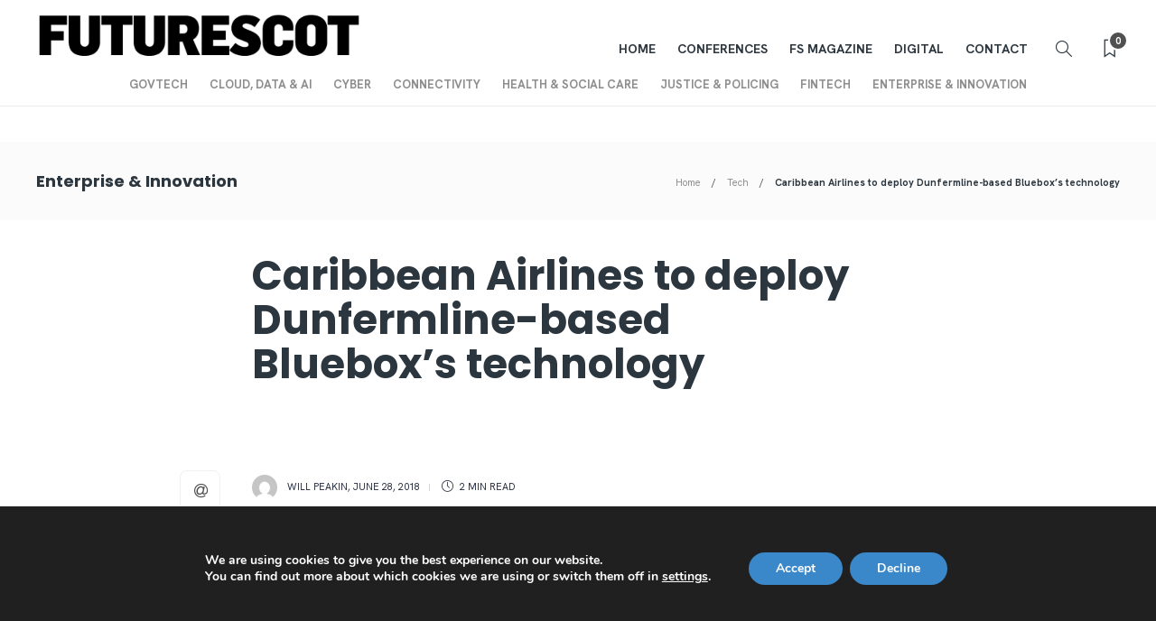

--- FILE ---
content_type: text/html; charset=UTF-8
request_url: https://futurescot.com/caribbean-airlines-to-deploy-dunfermline-based-blueboxs-technology/
body_size: 23729
content:
<!DOCTYPE html>
<html lang="en-US">
<head>
	<meta charset="UTF-8">
			<meta name="viewport" content="width=device-width, initial-scale=1">
		<meta name='robots' content='index, follow, max-image-preview:large, max-snippet:-1, max-video-preview:-1' />

	<!-- This site is optimized with the Yoast SEO plugin v26.0 - https://yoast.com/wordpress/plugins/seo/ -->
	<title>Caribbean Airlines to deploy Dunfermline-based Bluebox&#039;s technology | FutureScot</title>
	<meta name="description" content="Bluebox Aviation Systems&#039; portable wireless streaming platform, Bluebox Wow, is to be deployed by Caribbean Airlines." />
	<link rel="canonical" href="https://futurescot.com/caribbean-airlines-to-deploy-dunfermline-based-blueboxs-technology/" />
	<meta property="og:locale" content="en_US" />
	<meta property="og:type" content="article" />
	<meta property="og:title" content="Caribbean Airlines to deploy Dunfermline-based Bluebox&#039;s technology | FutureScot" />
	<meta property="og:description" content="Bluebox Aviation Systems&#039; portable wireless streaming platform, Bluebox Wow, is to be deployed by Caribbean Airlines." />
	<meta property="og:url" content="https://futurescot.com/caribbean-airlines-to-deploy-dunfermline-based-blueboxs-technology/" />
	<meta property="og:site_name" content="FutureScot" />
	<meta property="article:publisher" content="https://www.facebook.com/FutureScot" />
	<meta property="article:published_time" content="2018-06-28T17:09:00+00:00" />
	<meta property="article:modified_time" content="2021-10-14T14:18:20+00:00" />
	<meta name="author" content="Kevin O&#039;Sullivan" />
	<meta name="twitter:card" content="summary_large_image" />
	<meta name="twitter:creator" content="@futurescot_news" />
	<meta name="twitter:site" content="@futurescot_news" />
	<meta name="twitter:label1" content="Written by" />
	<meta name="twitter:data1" content="Will Peakin" />
	<meta name="twitter:label2" content="Est. reading time" />
	<meta name="twitter:data2" content="2 minutes" />
	<script type="application/ld+json" class="yoast-schema-graph">{"@context":"https://schema.org","@graph":[{"@type":"Article","@id":"https://futurescot.com/caribbean-airlines-to-deploy-dunfermline-based-blueboxs-technology/#article","isPartOf":{"@id":"https://futurescot.com/caribbean-airlines-to-deploy-dunfermline-based-blueboxs-technology/"},"author":{"name":"Kevin O'Sullivan","@id":"https://futurescot.com/#/schema/person/7f08387f9b6dd808aeb4200495660596"},"headline":"Caribbean Airlines to deploy Dunfermline-based Bluebox&#8217;s technology","datePublished":"2018-06-28T17:09:00+00:00","dateModified":"2021-10-14T14:18:20+00:00","mainEntityOfPage":{"@id":"https://futurescot.com/caribbean-airlines-to-deploy-dunfermline-based-blueboxs-technology/"},"wordCount":318,"publisher":{"@id":"https://futurescot.com/#organization"},"articleSection":["Enterprise &amp; Innovation","Tech"],"inLanguage":"en-US"},{"@type":"WebPage","@id":"https://futurescot.com/caribbean-airlines-to-deploy-dunfermline-based-blueboxs-technology/","url":"https://futurescot.com/caribbean-airlines-to-deploy-dunfermline-based-blueboxs-technology/","name":"Caribbean Airlines to deploy Dunfermline-based Bluebox's technology | FutureScot","isPartOf":{"@id":"https://futurescot.com/#website"},"datePublished":"2018-06-28T17:09:00+00:00","dateModified":"2021-10-14T14:18:20+00:00","description":"Bluebox Aviation Systems' portable wireless streaming platform, Bluebox Wow, is to be deployed by Caribbean Airlines.","breadcrumb":{"@id":"https://futurescot.com/caribbean-airlines-to-deploy-dunfermline-based-blueboxs-technology/#breadcrumb"},"inLanguage":"en-US","potentialAction":[{"@type":"ReadAction","target":["https://futurescot.com/caribbean-airlines-to-deploy-dunfermline-based-blueboxs-technology/"]}]},{"@type":"BreadcrumbList","@id":"https://futurescot.com/caribbean-airlines-to-deploy-dunfermline-based-blueboxs-technology/#breadcrumb","itemListElement":[{"@type":"ListItem","position":1,"name":"Home","item":"https://futurescot.com/"},{"@type":"ListItem","position":2,"name":"Caribbean Airlines to deploy Dunfermline-based Bluebox&#8217;s technology"}]},{"@type":"WebSite","@id":"https://futurescot.com/#website","url":"https://futurescot.com/","name":"FutureScot","description":"Public technology and innovation news","publisher":{"@id":"https://futurescot.com/#organization"},"potentialAction":[{"@type":"SearchAction","target":{"@type":"EntryPoint","urlTemplate":"https://futurescot.com/?s={search_term_string}"},"query-input":{"@type":"PropertyValueSpecification","valueRequired":true,"valueName":"search_term_string"}}],"inLanguage":"en-US"},{"@type":"Organization","@id":"https://futurescot.com/#organization","name":"Futurescot","url":"https://futurescot.com/","logo":{"@type":"ImageObject","inLanguage":"en-US","@id":"https://futurescot.com/#/schema/logo/image/","url":"http://futurescot.com/wp-content/uploads/2021/03/cropped-fs-logo.png","contentUrl":"http://futurescot.com/wp-content/uploads/2021/03/cropped-fs-logo.png","width":512,"height":512,"caption":"Futurescot"},"image":{"@id":"https://futurescot.com/#/schema/logo/image/"},"sameAs":["https://www.facebook.com/FutureScot","https://x.com/futurescot_news","https://www.linkedin.com/company/futurescot/","https://www.linkedin.com/company/10051912/admin/"]},{"@type":"Person","@id":"https://futurescot.com/#/schema/person/7f08387f9b6dd808aeb4200495660596","name":"Kevin O'Sullivan","image":{"@type":"ImageObject","inLanguage":"en-US","@id":"https://futurescot.com/#/schema/person/image/","url":"https://secure.gravatar.com/avatar/061fa1ae5e3088451bfaed32434b59e65a3f162d8381e352c9fe37ede7fedbbc?s=96&d=mm&r=g","contentUrl":"https://secure.gravatar.com/avatar/061fa1ae5e3088451bfaed32434b59e65a3f162d8381e352c9fe37ede7fedbbc?s=96&d=mm&r=g","caption":"Kevin O'Sullivan"},"description":"Editor","url":""}]}</script>
	<!-- / Yoast SEO plugin. -->


<link rel='dns-prefetch' href='//js.hs-scripts.com' />
<link rel='dns-prefetch' href='//www.googletagmanager.com' />
<link rel='dns-prefetch' href='//fonts.googleapis.com' />
<link rel='preconnect' href='https://fonts.gstatic.com' crossorigin />
<link rel="alternate" type="application/rss+xml" title="FutureScot &raquo; Feed" href="https://futurescot.com/feed/" />
<link rel="alternate" type="application/rss+xml" title="FutureScot &raquo; Comments Feed" href="https://futurescot.com/comments/feed/" />
<link rel="alternate" title="oEmbed (JSON)" type="application/json+oembed" href="https://futurescot.com/wp-json/oembed/1.0/embed?url=https%3A%2F%2Ffuturescot.com%2Fcaribbean-airlines-to-deploy-dunfermline-based-blueboxs-technology%2F" />
<link rel="alternate" title="oEmbed (XML)" type="text/xml+oembed" href="https://futurescot.com/wp-json/oembed/1.0/embed?url=https%3A%2F%2Ffuturescot.com%2Fcaribbean-airlines-to-deploy-dunfermline-based-blueboxs-technology%2F&#038;format=xml" />
		<style>
			.lazyload,
			.lazyloading {
				max-width: 100%;
			}
		</style>
		<style id='wp-img-auto-sizes-contain-inline-css' type='text/css'>
img:is([sizes=auto i],[sizes^="auto," i]){contain-intrinsic-size:3000px 1500px}
/*# sourceURL=wp-img-auto-sizes-contain-inline-css */
</style>

<link rel='stylesheet' id='content-embed-styles-css' href='https://futurescot.com/wp-content/plugins/hubspot-content-embed/public/assets/main.css?ver=1.3.7' type='text/css' media='all' />
<style id='wp-emoji-styles-inline-css' type='text/css'>

	img.wp-smiley, img.emoji {
		display: inline !important;
		border: none !important;
		box-shadow: none !important;
		height: 1em !important;
		width: 1em !important;
		margin: 0 0.07em !important;
		vertical-align: -0.1em !important;
		background: none !important;
		padding: 0 !important;
	}
/*# sourceURL=wp-emoji-styles-inline-css */
</style>
<link rel='stylesheet' id='wp-block-library-css' href='https://futurescot.com/wp-includes/css/dist/block-library/style.min.css?ver=6.9' type='text/css' media='all' />
<style id='wp-block-paragraph-inline-css' type='text/css'>
.is-small-text{font-size:.875em}.is-regular-text{font-size:1em}.is-large-text{font-size:2.25em}.is-larger-text{font-size:3em}.has-drop-cap:not(:focus):first-letter{float:left;font-size:8.4em;font-style:normal;font-weight:100;line-height:.68;margin:.05em .1em 0 0;text-transform:uppercase}body.rtl .has-drop-cap:not(:focus):first-letter{float:none;margin-left:.1em}p.has-drop-cap.has-background{overflow:hidden}:root :where(p.has-background){padding:1.25em 2.375em}:where(p.has-text-color:not(.has-link-color)) a{color:inherit}p.has-text-align-left[style*="writing-mode:vertical-lr"],p.has-text-align-right[style*="writing-mode:vertical-rl"]{rotate:180deg}
/*# sourceURL=https://futurescot.com/wp-includes/blocks/paragraph/style.min.css */
</style>
<style id='global-styles-inline-css' type='text/css'>
:root{--wp--preset--aspect-ratio--square: 1;--wp--preset--aspect-ratio--4-3: 4/3;--wp--preset--aspect-ratio--3-4: 3/4;--wp--preset--aspect-ratio--3-2: 3/2;--wp--preset--aspect-ratio--2-3: 2/3;--wp--preset--aspect-ratio--16-9: 16/9;--wp--preset--aspect-ratio--9-16: 9/16;--wp--preset--color--black: #000000;--wp--preset--color--cyan-bluish-gray: #abb8c3;--wp--preset--color--white: #ffffff;--wp--preset--color--pale-pink: #f78da7;--wp--preset--color--vivid-red: #cf2e2e;--wp--preset--color--luminous-vivid-orange: #ff6900;--wp--preset--color--luminous-vivid-amber: #fcb900;--wp--preset--color--light-green-cyan: #7bdcb5;--wp--preset--color--vivid-green-cyan: #00d084;--wp--preset--color--pale-cyan-blue: #8ed1fc;--wp--preset--color--vivid-cyan-blue: #0693e3;--wp--preset--color--vivid-purple: #9b51e0;--wp--preset--gradient--vivid-cyan-blue-to-vivid-purple: linear-gradient(135deg,rgb(6,147,227) 0%,rgb(155,81,224) 100%);--wp--preset--gradient--light-green-cyan-to-vivid-green-cyan: linear-gradient(135deg,rgb(122,220,180) 0%,rgb(0,208,130) 100%);--wp--preset--gradient--luminous-vivid-amber-to-luminous-vivid-orange: linear-gradient(135deg,rgb(252,185,0) 0%,rgb(255,105,0) 100%);--wp--preset--gradient--luminous-vivid-orange-to-vivid-red: linear-gradient(135deg,rgb(255,105,0) 0%,rgb(207,46,46) 100%);--wp--preset--gradient--very-light-gray-to-cyan-bluish-gray: linear-gradient(135deg,rgb(238,238,238) 0%,rgb(169,184,195) 100%);--wp--preset--gradient--cool-to-warm-spectrum: linear-gradient(135deg,rgb(74,234,220) 0%,rgb(151,120,209) 20%,rgb(207,42,186) 40%,rgb(238,44,130) 60%,rgb(251,105,98) 80%,rgb(254,248,76) 100%);--wp--preset--gradient--blush-light-purple: linear-gradient(135deg,rgb(255,206,236) 0%,rgb(152,150,240) 100%);--wp--preset--gradient--blush-bordeaux: linear-gradient(135deg,rgb(254,205,165) 0%,rgb(254,45,45) 50%,rgb(107,0,62) 100%);--wp--preset--gradient--luminous-dusk: linear-gradient(135deg,rgb(255,203,112) 0%,rgb(199,81,192) 50%,rgb(65,88,208) 100%);--wp--preset--gradient--pale-ocean: linear-gradient(135deg,rgb(255,245,203) 0%,rgb(182,227,212) 50%,rgb(51,167,181) 100%);--wp--preset--gradient--electric-grass: linear-gradient(135deg,rgb(202,248,128) 0%,rgb(113,206,126) 100%);--wp--preset--gradient--midnight: linear-gradient(135deg,rgb(2,3,129) 0%,rgb(40,116,252) 100%);--wp--preset--font-size--small: 13px;--wp--preset--font-size--medium: 20px;--wp--preset--font-size--large: 36px;--wp--preset--font-size--x-large: 42px;--wp--preset--spacing--20: 0.44rem;--wp--preset--spacing--30: 0.67rem;--wp--preset--spacing--40: 1rem;--wp--preset--spacing--50: 1.5rem;--wp--preset--spacing--60: 2.25rem;--wp--preset--spacing--70: 3.38rem;--wp--preset--spacing--80: 5.06rem;--wp--preset--shadow--natural: 6px 6px 9px rgba(0, 0, 0, 0.2);--wp--preset--shadow--deep: 12px 12px 50px rgba(0, 0, 0, 0.4);--wp--preset--shadow--sharp: 6px 6px 0px rgba(0, 0, 0, 0.2);--wp--preset--shadow--outlined: 6px 6px 0px -3px rgb(255, 255, 255), 6px 6px rgb(0, 0, 0);--wp--preset--shadow--crisp: 6px 6px 0px rgb(0, 0, 0);}:where(.is-layout-flex){gap: 0.5em;}:where(.is-layout-grid){gap: 0.5em;}body .is-layout-flex{display: flex;}.is-layout-flex{flex-wrap: wrap;align-items: center;}.is-layout-flex > :is(*, div){margin: 0;}body .is-layout-grid{display: grid;}.is-layout-grid > :is(*, div){margin: 0;}:where(.wp-block-columns.is-layout-flex){gap: 2em;}:where(.wp-block-columns.is-layout-grid){gap: 2em;}:where(.wp-block-post-template.is-layout-flex){gap: 1.25em;}:where(.wp-block-post-template.is-layout-grid){gap: 1.25em;}.has-black-color{color: var(--wp--preset--color--black) !important;}.has-cyan-bluish-gray-color{color: var(--wp--preset--color--cyan-bluish-gray) !important;}.has-white-color{color: var(--wp--preset--color--white) !important;}.has-pale-pink-color{color: var(--wp--preset--color--pale-pink) !important;}.has-vivid-red-color{color: var(--wp--preset--color--vivid-red) !important;}.has-luminous-vivid-orange-color{color: var(--wp--preset--color--luminous-vivid-orange) !important;}.has-luminous-vivid-amber-color{color: var(--wp--preset--color--luminous-vivid-amber) !important;}.has-light-green-cyan-color{color: var(--wp--preset--color--light-green-cyan) !important;}.has-vivid-green-cyan-color{color: var(--wp--preset--color--vivid-green-cyan) !important;}.has-pale-cyan-blue-color{color: var(--wp--preset--color--pale-cyan-blue) !important;}.has-vivid-cyan-blue-color{color: var(--wp--preset--color--vivid-cyan-blue) !important;}.has-vivid-purple-color{color: var(--wp--preset--color--vivid-purple) !important;}.has-black-background-color{background-color: var(--wp--preset--color--black) !important;}.has-cyan-bluish-gray-background-color{background-color: var(--wp--preset--color--cyan-bluish-gray) !important;}.has-white-background-color{background-color: var(--wp--preset--color--white) !important;}.has-pale-pink-background-color{background-color: var(--wp--preset--color--pale-pink) !important;}.has-vivid-red-background-color{background-color: var(--wp--preset--color--vivid-red) !important;}.has-luminous-vivid-orange-background-color{background-color: var(--wp--preset--color--luminous-vivid-orange) !important;}.has-luminous-vivid-amber-background-color{background-color: var(--wp--preset--color--luminous-vivid-amber) !important;}.has-light-green-cyan-background-color{background-color: var(--wp--preset--color--light-green-cyan) !important;}.has-vivid-green-cyan-background-color{background-color: var(--wp--preset--color--vivid-green-cyan) !important;}.has-pale-cyan-blue-background-color{background-color: var(--wp--preset--color--pale-cyan-blue) !important;}.has-vivid-cyan-blue-background-color{background-color: var(--wp--preset--color--vivid-cyan-blue) !important;}.has-vivid-purple-background-color{background-color: var(--wp--preset--color--vivid-purple) !important;}.has-black-border-color{border-color: var(--wp--preset--color--black) !important;}.has-cyan-bluish-gray-border-color{border-color: var(--wp--preset--color--cyan-bluish-gray) !important;}.has-white-border-color{border-color: var(--wp--preset--color--white) !important;}.has-pale-pink-border-color{border-color: var(--wp--preset--color--pale-pink) !important;}.has-vivid-red-border-color{border-color: var(--wp--preset--color--vivid-red) !important;}.has-luminous-vivid-orange-border-color{border-color: var(--wp--preset--color--luminous-vivid-orange) !important;}.has-luminous-vivid-amber-border-color{border-color: var(--wp--preset--color--luminous-vivid-amber) !important;}.has-light-green-cyan-border-color{border-color: var(--wp--preset--color--light-green-cyan) !important;}.has-vivid-green-cyan-border-color{border-color: var(--wp--preset--color--vivid-green-cyan) !important;}.has-pale-cyan-blue-border-color{border-color: var(--wp--preset--color--pale-cyan-blue) !important;}.has-vivid-cyan-blue-border-color{border-color: var(--wp--preset--color--vivid-cyan-blue) !important;}.has-vivid-purple-border-color{border-color: var(--wp--preset--color--vivid-purple) !important;}.has-vivid-cyan-blue-to-vivid-purple-gradient-background{background: var(--wp--preset--gradient--vivid-cyan-blue-to-vivid-purple) !important;}.has-light-green-cyan-to-vivid-green-cyan-gradient-background{background: var(--wp--preset--gradient--light-green-cyan-to-vivid-green-cyan) !important;}.has-luminous-vivid-amber-to-luminous-vivid-orange-gradient-background{background: var(--wp--preset--gradient--luminous-vivid-amber-to-luminous-vivid-orange) !important;}.has-luminous-vivid-orange-to-vivid-red-gradient-background{background: var(--wp--preset--gradient--luminous-vivid-orange-to-vivid-red) !important;}.has-very-light-gray-to-cyan-bluish-gray-gradient-background{background: var(--wp--preset--gradient--very-light-gray-to-cyan-bluish-gray) !important;}.has-cool-to-warm-spectrum-gradient-background{background: var(--wp--preset--gradient--cool-to-warm-spectrum) !important;}.has-blush-light-purple-gradient-background{background: var(--wp--preset--gradient--blush-light-purple) !important;}.has-blush-bordeaux-gradient-background{background: var(--wp--preset--gradient--blush-bordeaux) !important;}.has-luminous-dusk-gradient-background{background: var(--wp--preset--gradient--luminous-dusk) !important;}.has-pale-ocean-gradient-background{background: var(--wp--preset--gradient--pale-ocean) !important;}.has-electric-grass-gradient-background{background: var(--wp--preset--gradient--electric-grass) !important;}.has-midnight-gradient-background{background: var(--wp--preset--gradient--midnight) !important;}.has-small-font-size{font-size: var(--wp--preset--font-size--small) !important;}.has-medium-font-size{font-size: var(--wp--preset--font-size--medium) !important;}.has-large-font-size{font-size: var(--wp--preset--font-size--large) !important;}.has-x-large-font-size{font-size: var(--wp--preset--font-size--x-large) !important;}
/*# sourceURL=global-styles-inline-css */
</style>

<style id='classic-theme-styles-inline-css' type='text/css'>
/*! This file is auto-generated */
.wp-block-button__link{color:#fff;background-color:#32373c;border-radius:9999px;box-shadow:none;text-decoration:none;padding:calc(.667em + 2px) calc(1.333em + 2px);font-size:1.125em}.wp-block-file__button{background:#32373c;color:#fff;text-decoration:none}
/*# sourceURL=/wp-includes/css/classic-themes.min.css */
</style>
<link rel='stylesheet' id='elementor-icons-css' href='https://futurescot.com/wp-content/plugins/elementor/assets/lib/eicons/css/elementor-icons.min.css?ver=5.40.0' type='text/css' media='all' />
<link rel='stylesheet' id='elementor-frontend-css' href='https://futurescot.com/wp-content/plugins/elementor/assets/css/frontend.min.css?ver=3.29.2' type='text/css' media='all' />
<link rel='stylesheet' id='elementor-post-9118-css' href='https://futurescot.com/wp-content/uploads/elementor/css/post-9118.css?ver=1750716303' type='text/css' media='all' />
<link rel='stylesheet' id='elementor-pro-css' href='https://futurescot.com/wp-content/plugins/elementor-pro/assets/css/frontend.min.css?ver=3.19.2' type='text/css' media='all' />
<link rel='stylesheet' id='elementor-post-24020-css' href='https://futurescot.com/wp-content/uploads/elementor/css/post-24020.css?ver=1768219588' type='text/css' media='all' />
<link rel='stylesheet' id='bootstrap-css' href='https://futurescot.com/wp-content/themes/gillion/css/plugins/bootstrap.min.css?ver=3.3.4' type='text/css' media='all' />
<link rel='stylesheet' id='font-awesome-css' href='https://futurescot.com/wp-content/plugins/elementor/assets/lib/font-awesome/css/font-awesome.min.css?ver=4.7.0' type='text/css' media='all' />
<link rel='stylesheet' id='gillion-plugins-css' href='https://futurescot.com/wp-content/themes/gillion/css/plugins.css?ver=6.9' type='text/css' media='all' />
<link rel='stylesheet' id='gillion-styles-css' href='https://futurescot.com/wp-content/themes/gillion/style.css?ver=6.9' type='text/css' media='all' />
<link rel='stylesheet' id='gillion-responsive-css' href='https://futurescot.com/wp-content/themes/gillion/css/responsive.css?ver=6.9' type='text/css' media='all' />
<style id='gillion-responsive-inline-css' type='text/css'>
@media (min-width: 1250px) {.container { max-width: 1200px!important;min-width: 1200px!important; width: 1200px!important;}/* Elementor Page Builder */.elementor-section-boxed.elementor-top-section > .elementor-container { width: 1200px;min-width: auto;max-width: 100%; }.elementor-section-boxed.elementor-top-section > .elementor-container .elementor-section > .elementor-container {width: 100%;}} 



/*# sourceURL=gillion-responsive-inline-css */
</style>
<link rel='stylesheet' id='gillion-theme-settings-css' href='https://futurescot.com/wp-content/uploads/gillion-dynamic-styles.css?ver=801542069' type='text/css' media='all' />
<link rel='stylesheet' id='plyr-css' href='https://futurescot.com/wp-content/themes/gillion/css/plugins/plyr.css?ver=6.9' type='text/css' media='all' />
<link crossorigin="anonymous" rel='stylesheet' id='gillion-default-fonts-css' href='https://fonts.googleapis.com/css?family=Montserrat%3A300%2C400%2C400i%2C700%7COpen+Sans%3A300%2C400%2C400i%2C700&#038;ver=6.9' type='text/css' media='all' />
<link rel='stylesheet' id='gillion-child-style-css' href='https://futurescot.com/wp-content/themes/gillion-child/style.css?ver=6.9' type='text/css' media='all' />
<link rel='stylesheet' id='eael-general-css' href='https://futurescot.com/wp-content/plugins/essential-addons-for-elementor-lite/assets/front-end/css/view/general.min.css?ver=6.0.3' type='text/css' media='all' />
<link rel="preload" as="style" href="https://fonts.googleapis.com/css?family=Hanken%20Grotesk:400,700%7CPoppins:700&#038;display=swap&#038;ver=1750716676" /><link rel="stylesheet" href="https://fonts.googleapis.com/css?family=Hanken%20Grotesk:400,700%7CPoppins:700&#038;display=swap&#038;ver=1750716676" media="print" onload="this.media='all'"><noscript><link rel="stylesheet" href="https://fonts.googleapis.com/css?family=Hanken%20Grotesk:400,700%7CPoppins:700&#038;display=swap&#038;ver=1750716676" /></noscript><link rel='stylesheet' id='moove_gdpr_frontend-css' href='https://futurescot.com/wp-content/plugins/gdpr-cookie-compliance/dist/styles/gdpr-main.css?ver=4.15.2' type='text/css' media='all' />
<style id='moove_gdpr_frontend-inline-css' type='text/css'>
#moove_gdpr_cookie_modal,#moove_gdpr_cookie_info_bar,.gdpr_cookie_settings_shortcode_content{font-family:Nunito,sans-serif}#moove_gdpr_save_popup_settings_button{background-color:#373737;color:#fff}#moove_gdpr_save_popup_settings_button:hover{background-color:#000}#moove_gdpr_cookie_info_bar .moove-gdpr-info-bar-container .moove-gdpr-info-bar-content a.mgbutton,#moove_gdpr_cookie_info_bar .moove-gdpr-info-bar-container .moove-gdpr-info-bar-content button.mgbutton{background-color:#3a88c9}#moove_gdpr_cookie_modal .moove-gdpr-modal-content .moove-gdpr-modal-footer-content .moove-gdpr-button-holder a.mgbutton,#moove_gdpr_cookie_modal .moove-gdpr-modal-content .moove-gdpr-modal-footer-content .moove-gdpr-button-holder button.mgbutton,.gdpr_cookie_settings_shortcode_content .gdpr-shr-button.button-green{background-color:#3a88c9;border-color:#3a88c9}#moove_gdpr_cookie_modal .moove-gdpr-modal-content .moove-gdpr-modal-footer-content .moove-gdpr-button-holder a.mgbutton:hover,#moove_gdpr_cookie_modal .moove-gdpr-modal-content .moove-gdpr-modal-footer-content .moove-gdpr-button-holder button.mgbutton:hover,.gdpr_cookie_settings_shortcode_content .gdpr-shr-button.button-green:hover{background-color:#fff;color:#3a88c9}#moove_gdpr_cookie_modal .moove-gdpr-modal-content .moove-gdpr-modal-close i,#moove_gdpr_cookie_modal .moove-gdpr-modal-content .moove-gdpr-modal-close span.gdpr-icon{background-color:#3a88c9;border:1px solid #3a88c9}#moove_gdpr_cookie_info_bar span.change-settings-button.focus-g,#moove_gdpr_cookie_info_bar span.change-settings-button:focus,#moove_gdpr_cookie_info_bar button.change-settings-button.focus-g,#moove_gdpr_cookie_info_bar button.change-settings-button:focus{-webkit-box-shadow:0 0 1px 3px #3a88c9;-moz-box-shadow:0 0 1px 3px #3a88c9;box-shadow:0 0 1px 3px #3a88c9}#moove_gdpr_cookie_modal .moove-gdpr-modal-content .moove-gdpr-modal-close i:hover,#moove_gdpr_cookie_modal .moove-gdpr-modal-content .moove-gdpr-modal-close span.gdpr-icon:hover,#moove_gdpr_cookie_info_bar span[data-href]>u.change-settings-button{color:#3a88c9}#moove_gdpr_cookie_modal .moove-gdpr-modal-content .moove-gdpr-modal-left-content #moove-gdpr-menu li.menu-item-selected a span.gdpr-icon,#moove_gdpr_cookie_modal .moove-gdpr-modal-content .moove-gdpr-modal-left-content #moove-gdpr-menu li.menu-item-selected button span.gdpr-icon{color:inherit}#moove_gdpr_cookie_modal .moove-gdpr-modal-content .moove-gdpr-modal-left-content #moove-gdpr-menu li a span.gdpr-icon,#moove_gdpr_cookie_modal .moove-gdpr-modal-content .moove-gdpr-modal-left-content #moove-gdpr-menu li button span.gdpr-icon{color:inherit}#moove_gdpr_cookie_modal .gdpr-acc-link{line-height:0;font-size:0;color:transparent;position:absolute}#moove_gdpr_cookie_modal .moove-gdpr-modal-content .moove-gdpr-modal-close:hover i,#moove_gdpr_cookie_modal .moove-gdpr-modal-content .moove-gdpr-modal-left-content #moove-gdpr-menu li a,#moove_gdpr_cookie_modal .moove-gdpr-modal-content .moove-gdpr-modal-left-content #moove-gdpr-menu li button,#moove_gdpr_cookie_modal .moove-gdpr-modal-content .moove-gdpr-modal-left-content #moove-gdpr-menu li button i,#moove_gdpr_cookie_modal .moove-gdpr-modal-content .moove-gdpr-modal-left-content #moove-gdpr-menu li a i,#moove_gdpr_cookie_modal .moove-gdpr-modal-content .moove-gdpr-tab-main .moove-gdpr-tab-main-content a:hover,#moove_gdpr_cookie_info_bar.moove-gdpr-dark-scheme .moove-gdpr-info-bar-container .moove-gdpr-info-bar-content a.mgbutton:hover,#moove_gdpr_cookie_info_bar.moove-gdpr-dark-scheme .moove-gdpr-info-bar-container .moove-gdpr-info-bar-content button.mgbutton:hover,#moove_gdpr_cookie_info_bar.moove-gdpr-dark-scheme .moove-gdpr-info-bar-container .moove-gdpr-info-bar-content a:hover,#moove_gdpr_cookie_info_bar.moove-gdpr-dark-scheme .moove-gdpr-info-bar-container .moove-gdpr-info-bar-content button:hover,#moove_gdpr_cookie_info_bar.moove-gdpr-dark-scheme .moove-gdpr-info-bar-container .moove-gdpr-info-bar-content span.change-settings-button:hover,#moove_gdpr_cookie_info_bar.moove-gdpr-dark-scheme .moove-gdpr-info-bar-container .moove-gdpr-info-bar-content button.change-settings-button:hover,#moove_gdpr_cookie_info_bar.moove-gdpr-dark-scheme .moove-gdpr-info-bar-container .moove-gdpr-info-bar-content u.change-settings-button:hover,#moove_gdpr_cookie_info_bar span[data-href]>u.change-settings-button,#moove_gdpr_cookie_info_bar.moove-gdpr-dark-scheme .moove-gdpr-info-bar-container .moove-gdpr-info-bar-content a.mgbutton.focus-g,#moove_gdpr_cookie_info_bar.moove-gdpr-dark-scheme .moove-gdpr-info-bar-container .moove-gdpr-info-bar-content button.mgbutton.focus-g,#moove_gdpr_cookie_info_bar.moove-gdpr-dark-scheme .moove-gdpr-info-bar-container .moove-gdpr-info-bar-content a.focus-g,#moove_gdpr_cookie_info_bar.moove-gdpr-dark-scheme .moove-gdpr-info-bar-container .moove-gdpr-info-bar-content button.focus-g,#moove_gdpr_cookie_info_bar.moove-gdpr-dark-scheme .moove-gdpr-info-bar-container .moove-gdpr-info-bar-content a.mgbutton:focus,#moove_gdpr_cookie_info_bar.moove-gdpr-dark-scheme .moove-gdpr-info-bar-container .moove-gdpr-info-bar-content button.mgbutton:focus,#moove_gdpr_cookie_info_bar.moove-gdpr-dark-scheme .moove-gdpr-info-bar-container .moove-gdpr-info-bar-content a:focus,#moove_gdpr_cookie_info_bar.moove-gdpr-dark-scheme .moove-gdpr-info-bar-container .moove-gdpr-info-bar-content button:focus,#moove_gdpr_cookie_info_bar.moove-gdpr-dark-scheme .moove-gdpr-info-bar-container .moove-gdpr-info-bar-content span.change-settings-button.focus-g,span.change-settings-button:focus,button.change-settings-button.focus-g,button.change-settings-button:focus,#moove_gdpr_cookie_info_bar.moove-gdpr-dark-scheme .moove-gdpr-info-bar-container .moove-gdpr-info-bar-content u.change-settings-button.focus-g,#moove_gdpr_cookie_info_bar.moove-gdpr-dark-scheme .moove-gdpr-info-bar-container .moove-gdpr-info-bar-content u.change-settings-button:focus{color:#3a88c9}#moove_gdpr_cookie_modal.gdpr_lightbox-hide{display:none}
/*# sourceURL=moove_gdpr_frontend-inline-css */
</style>
<link rel='stylesheet' id='elementor-gf-local-roboto-css' href='https://futurescot.com/wp-content/uploads/elementor/google-fonts/css/roboto.css?ver=1750716611' type='text/css' media='all' />
<link rel='stylesheet' id='elementor-gf-local-robotoslab-css' href='https://futurescot.com/wp-content/uploads/elementor/google-fonts/css/robotoslab.css?ver=1750716446' type='text/css' media='all' />
<script type="text/javascript" src="https://futurescot.com/wp-includes/js/jquery/jquery.min.js?ver=3.7.1" id="jquery-core-js"></script>
<script type="text/javascript" src="https://futurescot.com/wp-includes/js/jquery/jquery-migrate.min.js?ver=3.4.1" id="jquery-migrate-js"></script>
<script type="text/javascript" src="https://futurescot.com/wp-content/themes/gillion/js/plugins.js?ver=6.9" id="gillion-plugins-js"></script>
<script type="text/javascript" id="gillion-scripts-js-extra">
/* <![CDATA[ */
var gillion_loadmore_posts = {"ajax_url":"https://futurescot.com/wp-admin/admin-ajax.php"};
var gillion = {"siteurl":"https://futurescot.com/","loggedin":"","page_loader":"0","notice":"","header_animation_dropdown_delay":"1000","header_animation_dropdown":"easeOutQuint","header_animation_dropdown_speed":"300","lightbox_opacity":"0.88","lightbox_transition":"elastic","page_numbers_prev":"Previous","page_numbers_next":"Next","rtl_support":"","footer_parallax":"","social_share":"{\"email\":\"1\",\"twitter\":\"1\",\"facebook\":\"1\",\"linkedin\":\"1\",\"whatsapp\":\"1\",\"messenger\":\"1\"}","text_show_all":"Show All","single_post_slider_parallax":"1"};
//# sourceURL=gillion-scripts-js-extra
/* ]]> */
</script>
<script type="text/javascript" src="https://futurescot.com/wp-content/themes/gillion/js/scripts.js?ver=6.9" id="gillion-scripts-js"></script>
<script type="text/javascript" src="https://futurescot.com/wp-content/themes/gillion/js/plugins/plyr.min.js?ver=6.9" id="plyr-js"></script>

<!-- Google tag (gtag.js) snippet added by Site Kit -->
<!-- Google Analytics snippet added by Site Kit -->
<script type="text/javascript" src="https://www.googletagmanager.com/gtag/js?id=GT-MRM7H49" id="google_gtagjs-js" async></script>
<script type="text/javascript" id="google_gtagjs-js-after">
/* <![CDATA[ */
window.dataLayer = window.dataLayer || [];function gtag(){dataLayer.push(arguments);}
gtag("set","linker",{"domains":["futurescot.com"]});
gtag("js", new Date());
gtag("set", "developer_id.dZTNiMT", true);
gtag("config", "GT-MRM7H49");
//# sourceURL=google_gtagjs-js-after
/* ]]> */
</script>
<script type="text/javascript" src="https://futurescot.com/wp-content/themes/gillion-child/js/scripts.js?ver=6.9" id="gillion-child-scripts-js"></script>
<link rel="https://api.w.org/" href="https://futurescot.com/wp-json/" /><link rel="alternate" title="JSON" type="application/json" href="https://futurescot.com/wp-json/wp/v2/posts/14239" /><link rel="EditURI" type="application/rsd+xml" title="RSD" href="https://futurescot.com/xmlrpc.php?rsd" />
<link rel='shortlink' href='https://futurescot.com/?p=14239' />
<meta name="generator" content="Site Kit by Google 1.162.0" />			<!-- DO NOT COPY THIS SNIPPET! Start of Page Analytics Tracking for HubSpot WordPress plugin v11.3.6-->
			<script class="hsq-set-content-id" data-content-id="blog-post">
				var _hsq = _hsq || [];
				_hsq.push(["setContentType", "blog-post"]);
			</script>
			<!-- DO NOT COPY THIS SNIPPET! End of Page Analytics Tracking for HubSpot WordPress plugin -->
			<meta name="generator" content="Redux 4.4.18" />		<script>
			document.documentElement.className = document.documentElement.className.replace('no-js', 'js');
		</script>
				<style>
			.no-js img.lazyload {
				display: none;
			}

			figure.wp-block-image img.lazyloading {
				min-width: 150px;
			}

			.lazyload,
			.lazyloading {
				--smush-placeholder-width: 100px;
				--smush-placeholder-aspect-ratio: 1/1;
				width: var(--smush-image-width, var(--smush-placeholder-width)) !important;
				aspect-ratio: var(--smush-image-aspect-ratio, var(--smush-placeholder-aspect-ratio)) !important;
			}

						.lazyload, .lazyloading {
				opacity: 0;
			}

			.lazyloaded {
				opacity: 1;
				transition: opacity 400ms;
				transition-delay: 0ms;
			}

					</style>
		<meta name="generator" content="Elementor 3.29.2; features: additional_custom_breakpoints, e_local_google_fonts; settings: css_print_method-external, google_font-enabled, font_display-auto">
                <style type="text/css">
                    body[class^="guest-author"] a[href=''] {
                        pointer-events: none;
                        color: inherit;
                        text-decoration: inherit;
                    }
                </style>
			<style>
				.e-con.e-parent:nth-of-type(n+4):not(.e-lazyloaded):not(.e-no-lazyload),
				.e-con.e-parent:nth-of-type(n+4):not(.e-lazyloaded):not(.e-no-lazyload) * {
					background-image: none !important;
				}
				@media screen and (max-height: 1024px) {
					.e-con.e-parent:nth-of-type(n+3):not(.e-lazyloaded):not(.e-no-lazyload),
					.e-con.e-parent:nth-of-type(n+3):not(.e-lazyloaded):not(.e-no-lazyload) * {
						background-image: none !important;
					}
				}
				@media screen and (max-height: 640px) {
					.e-con.e-parent:nth-of-type(n+2):not(.e-lazyloaded):not(.e-no-lazyload),
					.e-con.e-parent:nth-of-type(n+2):not(.e-lazyloaded):not(.e-no-lazyload) * {
						background-image: none !important;
					}
				}
			</style>
			<link rel="amphtml" href="https://futurescot.com/caribbean-airlines-to-deploy-dunfermline-based-blueboxs-technology/amp/"><meta name="generator" content="Powered by Slider Revolution 6.5.25 - responsive, Mobile-Friendly Slider Plugin for WordPress with comfortable drag and drop interface." />
<link rel="icon" href="https://futurescot.com/wp-content/uploads/2021/03/cropped-fs-logo-32x32.png" sizes="32x32" />
<link rel="icon" href="https://futurescot.com/wp-content/uploads/2021/03/cropped-fs-logo-192x192.png" sizes="192x192" />
<link rel="apple-touch-icon" href="https://futurescot.com/wp-content/uploads/2021/03/cropped-fs-logo-180x180.png" />
<meta name="msapplication-TileImage" content="https://futurescot.com/wp-content/uploads/2021/03/cropped-fs-logo-270x270.png" />
<script>function setREVStartSize(e){
			//window.requestAnimationFrame(function() {
				window.RSIW = window.RSIW===undefined ? window.innerWidth : window.RSIW;
				window.RSIH = window.RSIH===undefined ? window.innerHeight : window.RSIH;
				try {
					var pw = document.getElementById(e.c).parentNode.offsetWidth,
						newh;
					pw = pw===0 || isNaN(pw) || (e.l=="fullwidth" || e.layout=="fullwidth") ? window.RSIW : pw;
					e.tabw = e.tabw===undefined ? 0 : parseInt(e.tabw);
					e.thumbw = e.thumbw===undefined ? 0 : parseInt(e.thumbw);
					e.tabh = e.tabh===undefined ? 0 : parseInt(e.tabh);
					e.thumbh = e.thumbh===undefined ? 0 : parseInt(e.thumbh);
					e.tabhide = e.tabhide===undefined ? 0 : parseInt(e.tabhide);
					e.thumbhide = e.thumbhide===undefined ? 0 : parseInt(e.thumbhide);
					e.mh = e.mh===undefined || e.mh=="" || e.mh==="auto" ? 0 : parseInt(e.mh,0);
					if(e.layout==="fullscreen" || e.l==="fullscreen")
						newh = Math.max(e.mh,window.RSIH);
					else{
						e.gw = Array.isArray(e.gw) ? e.gw : [e.gw];
						for (var i in e.rl) if (e.gw[i]===undefined || e.gw[i]===0) e.gw[i] = e.gw[i-1];
						e.gh = e.el===undefined || e.el==="" || (Array.isArray(e.el) && e.el.length==0)? e.gh : e.el;
						e.gh = Array.isArray(e.gh) ? e.gh : [e.gh];
						for (var i in e.rl) if (e.gh[i]===undefined || e.gh[i]===0) e.gh[i] = e.gh[i-1];
											
						var nl = new Array(e.rl.length),
							ix = 0,
							sl;
						e.tabw = e.tabhide>=pw ? 0 : e.tabw;
						e.thumbw = e.thumbhide>=pw ? 0 : e.thumbw;
						e.tabh = e.tabhide>=pw ? 0 : e.tabh;
						e.thumbh = e.thumbhide>=pw ? 0 : e.thumbh;
						for (var i in e.rl) nl[i] = e.rl[i]<window.RSIW ? 0 : e.rl[i];
						sl = nl[0];
						for (var i in nl) if (sl>nl[i] && nl[i]>0) { sl = nl[i]; ix=i;}
						var m = pw>(e.gw[ix]+e.tabw+e.thumbw) ? 1 : (pw-(e.tabw+e.thumbw)) / (e.gw[ix]);
						newh =  (e.gh[ix] * m) + (e.tabh + e.thumbh);
					}
					var el = document.getElementById(e.c);
					if (el!==null && el) el.style.height = newh+"px";
					el = document.getElementById(e.c+"_wrapper");
					if (el!==null && el) {
						el.style.height = newh+"px";
						el.style.display = "block";
					}
				} catch(e){
					console.log("Failure at Presize of Slider:" + e)
				}
			//});
		  };</script>
<link rel='stylesheet' id='widget-heading-css' href='https://futurescot.com/wp-content/plugins/elementor/assets/css/widget-heading.min.css?ver=3.29.2' type='text/css' media='all' />
<link rel='stylesheet' id='widget-image-css' href='https://futurescot.com/wp-content/plugins/elementor/assets/css/widget-image.min.css?ver=3.29.2' type='text/css' media='all' />
<link rel='stylesheet' id='swiper-css' href='https://futurescot.com/wp-content/plugins/elementor/assets/lib/swiper/v8/css/swiper.min.css?ver=8.4.5' type='text/css' media='all' />
<link rel='stylesheet' id='e-swiper-css' href='https://futurescot.com/wp-content/plugins/elementor/assets/css/conditionals/e-swiper.min.css?ver=3.29.2' type='text/css' media='all' />
<link rel='stylesheet' id='rs-plugin-settings-css' href='https://futurescot.com/wp-content/plugins/revslider/public/assets/css/rs6.css?ver=6.5.25' type='text/css' media='all' />
<style id='rs-plugin-settings-inline-css' type='text/css'>
#rs-demo-id {}
/*# sourceURL=rs-plugin-settings-inline-css */
</style>
</head>
<body class="wp-singular post-template-default single single-post postid-14239 single-format-standard wp-theme-gillion wp-child-theme-gillion-child singular sh-body-header-sticky sh-bookmarks-style_title sh-title-style2 sh-section-tabs-style2 sh-carousel-style2 sh-carousel-position-bottom sh-post-categories-style2 sh-review-style2 sh-meta-order-top sh-instagram-widget-columns3 sh-categories-position-image sh-media-icon-style2 sh-wc-labels-off sh-instagram-widget-with-button guest-author-2.5 elementor-default elementor-kit-9118" >


<div class="sh-header-side">
			<div id="posts_slider-4" class="widget_facebook widget-item widget_posts_slider">
			<div class="widget-slide-arrows-container not-slider">
			<div class="sh-widget-title-styling"><h5 class="widget-title">Trending News</h5></div>            		</div>
	
	
            <div class="widget-slide-arrows sh-carousel-buttons-styling"></div>
    
</div>	</div>
<div class="sh-header-side-overlay"></div>

	<div id="page-container" class="">
		
														<header class="primary-mobile">
						<div id="header-mobile" class="sh-header-mobile">
	<div class="sh-header-mobile-navigation">
		<div class="container">
			<div class="sh-table sh-header-mobile-table">
				<div class="sh-table-cell">

										<nav id="header-navigation-mobile" class="header-standard-position sh-header-mobile-navigation-left">
						<div class="sh-nav-container">
							<ul class="sh-nav">
								<li>
									<div class="sh-hamburger-menu sh-nav-dropdown">
					                	<span></span>
					                	<span></span>
					                	<span></span>
					                	<span></span>
					                </div>
								</li>
							</ul>
						</div>
					</nav>

				</div>
				<div class="sh-table-cell sh-header-logo-container">

										        <div class="header-logo">
            <a href="https://futurescot.com/" class="header-logo-container sh-table-small">
                <div class="sh-table-cell">

                    <img class="sh-standard-logo lazyload" data-src="https://futurescot.com/wp-content/uploads/2021/04/FutureScot-tagline.png" alt="FutureScot" height=&quot;80&quot; src="[data-uri]" style="--smush-placeholder-width: 854px; --smush-placeholder-aspect-ratio: 854/190;" />
                    <img class="sh-sticky-logo lazyload" data-src="https://futurescot.com/wp-content/uploads/2021/03/cropped-fs-logo.png" alt="FutureScot" height=&quot;80&quot; src="[data-uri]" style="--smush-placeholder-width: 512px; --smush-placeholder-aspect-ratio: 512/512;" />
                    <img class="sh-light-logo lazyload" data-src="https://futurescot.com/wp-content/uploads/2021/04/FutureScot-tagline.png" alt="FutureScot" height=&quot;80&quot; src="[data-uri]" style="--smush-placeholder-width: 854px; --smush-placeholder-aspect-ratio: 854/190;" />

                </div>
            </a>
        </div>

    
				</div>
				<div class="sh-table-cell">

										<nav class="header-standard-position sh-header-mobile-navigation-right">
						<div class="sh-nav-container">
							<ul class="sh-nav">

																 <li class="menu-item menu-item-has-children sh-nav-readmore sh-nav-special"> <a href="https://futurescot.com/?read-it-later"> <div> <i class="ti-bookmark"></i> <span class="sh-read-later-total">0</span> </div> </a> </li> 
							</ul>
						</div>
					</nav>

				</div>
			</div>
		</div>
	</div>
	<nav class="sh-header-mobile-dropdown">
		<div class="container sh-nav-container">
			<ul class="sh-nav-mobile"></ul>
		</div>

		<div class="container sh-nav-container">
					</div>

					<div class="header-mobile-search">
				<div class="container sh-nav-container">
					<form role="search" method="get" class="header-mobile-form" action="https://futurescot.com/">
						<input class="header-mobile-form-input" type="text" placeholder="Search here.." value="" name="s" required />
						<button type="submit" class="header-mobile-form-submit">
							<i class="icon-magnifier"></i>
						</button>
					</form>
				</div>
			</div>
			</nav>
</div>
					</header>
					<header class="primary-desktop">
							<div class="sh-header-top">
		<div class="container">
			<div class="sh-table">

								<div class="sh-table-cell">
											<div class="sh-nav-container"><ul id="menu-sections" class="sh-nav"><li id="menu-item-18932" class="menu-item menu-item-type-taxonomy menu-item-object-category menu-item-18932"><a href = "https://futurescot.com/category/govtech/">GovTech</a></li>
<li id="menu-item-18930" class="menu-item menu-item-type-taxonomy menu-item-object-category menu-item-18930"><a href = "https://futurescot.com/category/cloud-data-ai/">Cloud, Data &amp; AI</a></li>
<li id="menu-item-18929" class="menu-item menu-item-type-taxonomy menu-item-object-category menu-item-18929"><a href = "https://futurescot.com/category/cyber/">Cyber</a></li>
<li id="menu-item-40220" class="menu-item menu-item-type-taxonomy menu-item-object-category menu-item-40220"><a href = "https://futurescot.com/category/connectivity/">Connectivity</a></li>
<li id="menu-item-18933" class="menu-item menu-item-type-taxonomy menu-item-object-category menu-item-18933"><a href = "https://futurescot.com/category/health-care/">Health &amp; Social Care</a></li>
<li id="menu-item-18935" class="menu-item menu-item-type-taxonomy menu-item-object-category menu-item-18935"><a href = "https://futurescot.com/category/justice-policing/">Justice &amp; Policing</a></li>
<li id="menu-item-19972" class="menu-item menu-item-type-taxonomy menu-item-object-category menu-item-19972"><a href = "https://futurescot.com/category/fintech/">Fintech</a></li>
<li id="menu-item-18928" class="menu-item menu-item-type-taxonomy menu-item-object-category current-post-ancestor current-menu-parent current-post-parent menu-item-18928"><a href = "https://futurescot.com/category/enterprise-innovation/">Enterprise &amp; Innovation</a></li>
</ul></div>									</div>

								<div class="sh-table-cell">
					<div class="sh-header-top-meta">
						<div class="header-social-media">
							<div class="sh-clear"></div>						</div>
						<div class="sh-header-top-date">
							<span class="sh-header-top-date-day">27</span>
							<span class="sh-header-top-date-meta">
								<span class="sh-header-top-date-month">Jan</span>
								<span class="sh-header-top-date-year">2026</span>
							</span>
						</div>
					</div>
				</div>
			</div>
		</div>
	</div>

<div class="sh-header-height">
	<div class="sh-header sh-header-2 sh-sticky-header">
		<div class="container">
			<div class="sh-table">
				<div class="sh-table-cell sh-header-logo-container">

										<nav class="header-standard-position">
						<div class="sh-nav-container">
							<ul class="sh-nav sh-nav-left">
								<li>
																		        <div class="header-logo">
            <a href="https://futurescot.com/" class="header-logo-container sh-table-small">
                <div class="sh-table-cell">

                    <img class="sh-standard-logo lazyload" data-src="https://futurescot.com/wp-content/uploads/2021/04/FutureScot-tagline.png" alt="FutureScot" height=&quot;80&quot; src="[data-uri]" style="--smush-placeholder-width: 854px; --smush-placeholder-aspect-ratio: 854/190;" />
                    <img class="sh-sticky-logo lazyload" data-src="https://futurescot.com/wp-content/uploads/2021/03/cropped-fs-logo.png" alt="FutureScot" height=&quot;80&quot; src="[data-uri]" style="--smush-placeholder-width: 512px; --smush-placeholder-aspect-ratio: 512/512;" />
                    <img class="sh-light-logo lazyload" data-src="https://futurescot.com/wp-content/uploads/2021/04/FutureScot-tagline.png" alt="FutureScot" height=&quot;80&quot; src="[data-uri]" style="--smush-placeholder-width: 854px; --smush-placeholder-aspect-ratio: 854/190;" />

                </div>
            </a>
        </div>

    								</li>
							</ul>
						</div>
					</nav>

				</div>
				<div class="sh-table-cell sh-header-nav-container">

										<nav id="header-navigation" class="header-standard-position">

													<div class="sh-nav-container">
								<ul class="sh-nav">
									<li id="menu-item-2013" class="menu-item menu-item-type-post_type menu-item-object-page menu-item-home menu-item-2013"><a href = "https://futurescot.com/">Home</a></li><li id="menu-item-20751" class="menu-item menu-item-type-post_type menu-item-object-page menu-item-20751"><a href = "https://futurescot.com/futurescot-conferences/">Conferences</a></li><li id="menu-item-31180" class="menu-item menu-item-type-post_type menu-item-object-page menu-item-31180"><a href = "https://futurescot.com/magazine/more/">FS Magazine</a></li><li id="menu-item-37846" class="menu-item menu-item-type-post_type menu-item-object-page menu-item-37846"><a href = "https://futurescot.com/futurescot-digital/">Digital</a></li><li id="menu-item-5121" class="menu-item menu-item-type-post_type menu-item-object-page menu-item-5121"><a href = "https://futurescot.com/contact/">Contact</a></li>																		
            <li class="menu-item sh-nav-search sh-nav-special">
                <a href="#"><i class="icon icon-magnifier"></i></a>
            </li>																																				 <li class="menu-item menu-item-has-children sh-nav-readmore sh-nav-special"> <a href="https://futurescot.com/?read-it-later"> <div> <i class="ti-bookmark"></i> <span class="sh-read-later-total">0</span> </div> </a> <ul class="sub-menu sh-read-later-list sh-read-later-list-init"> <li class="sh-read-later-item menu-item text-center"> <a href="https://futurescot.com/?read-it-later"> Login to add posts to your read later list </a> </li> </ul> </li> 																		
								</ul>
							</div>

											</nav>

				</div>
			</div>
		</div>

		<div class="sh-header-search-side">
	<div class="sh-header-search-side-container">

		<form method="get" class="sh-header-search-form" action="https://futurescot.com/">
			<input type="text" value="" name="s" class="sh-header-search-side-input" placeholder="Enter a keyword to search..." />
			<div class="sh-header-search-side-close">
				<i class="ti-close"></i>
			</div>
			<div class="sh-header-search-side-icon">
				<i class="ti-search"></i>
			</div>
		</form>

	</div>
</div>
	</div>
</div>
					</header>
							


			


			
	
		<div class="sh-titlebar">
			<div class="container">
				<div class="sh-table sh-titlebar-height-small">
					<div class="titlebar-title sh-table-cell">
						
						<h2>
							Enterprise &amp; Innovation						</h2>

					</div>
											<div class="title-level sh-table-cell">

							<div id="breadcrumbs" class="breadcrumb-trail breadcrumbs"><span class="item-home"><a class="bread-link bread-home" href="https://futurescot.com/" title="Home">Home</a></span><span class="separator"> &gt; </span><span class="item-cat"><a href="https://futurescot.com/category/tech/">Tech</a></span><span class="separator"> &gt; </span><span class="item-current item-14239"><span class="bread-current bread-14239" title="Caribbean Airlines to deploy Dunfermline-based Bluebox&#8217;s technology">Caribbean Airlines to deploy Dunfermline-based Bluebox&#8217;s technology</span></span></div>
						</div>
									</div>
			</div>
		</div>

	

			
		
			<div id="wrapper" class="layout-default">
				
				<div class="content-container sh-page-layout-default">
									<div class="container entry-content">
				
				


	<div id="content-wrapper">
		<div id="content" class="content-layout-standard ">
			<div class="blog-single blog-style-single blog-style-single-share  blog-blockquote-style2  blog-style-post-standard">
				
							<article id="post-14239" class="post-item post-item-single post-14239 post type-post status-publish format-standard hentry category-enterprise-innovation category-tech">

								<meta content="" itemprop="image"/>
								
																											<div class="post-item-single-container">
											<div class="post-single-meta post">
												<a class="post-title">
													<h1>
																												Caribbean Airlines to deploy Dunfermline-based Bluebox&#8217;s technology&nbsp;<span class="post-read-later post-read-later-guest" href="#login-register" data-type="add" data-id="14239"><i class="fa fa-bookmark-o"></i></span>													</h1>
												</a>
											</div>
										</div>
																									
																	<div class="post-type-content">
										
	
									</div>
								
								
								<div class="post-item-single-container">
																												<div class="post-content-share post-content-share-bar"></div>
									
																			<div class="post-single-meta post">
											<div class="post-categories-container">
                <div class="post-categories"><a href="https://futurescot.com/category/enterprise-innovation/">Enterprise &amp; Innovation</a></div>
            </div>
											<!-- 												<a class="post-title">
													<h1>
																												&nbsp;<span class="post-read-later post-read-later-guest" href="#login-register" data-type="add" data-id="14239"><i class="fa fa-bookmark-o"></i></span>													</h1>
												</a> -->
											
											<div class="post-meta">
												
    <div class="post-meta-content">
                    <span class="post-auhor-date post-auhor-date-full">
                                    <a href="">
                        <img alt='' data-src='https://secure.gravatar.com/avatar/?s=28&#038;d=mm&#038;r=g' data-srcset='https://secure.gravatar.com/avatar/?s=56&#038;d=mm&#038;r=g 2x' class='avatar avatar-28 photo avatar-default post-author-image lazyload' height='28' width='28' decoding='async' src='[data-uri]' style='--smush-placeholder-width: 28px; --smush-placeholder-aspect-ratio: 28/28;' />                    </a>
                                <span>
                <a href="" class="post-author">Will Peakin</a></span>,
                                    <a href="https://futurescot.com/caribbean-airlines-to-deploy-dunfermline-based-blueboxs-technology/" class="post-date">
                                                                            June 28, 2018                                            </a>
                            </span>
        
                
                
                
                            <span class="post-readtime">
                <i class="icon icon-clock"></i>
                2 min <span>read</span>            </span>
        
                
                                            <span class="responsive-post-read-later">
                    &nbsp;<span class="post-read-later post-read-later-guest" href="#login-register" data-type="add" data-id="14239"><i class="fa fa-bookmark-o"></i></span>                </span>
                        </div>

											</div>
										</div>
									
									

									

									<div class="post-content post-single-content">
										
										
<p>Dunfirmline-based Bluebox Aviation Systems&#8217; portable wireless streaming platform, <a href="http://r20.rs6.net/tn.jsp?f=[base64]&amp;c=DwVBvQQemaJ-hXOkvujPh8yBGPz3N0jdFb5PWldeL4TIE1qfywh83A==&amp;ch=v58tUf8U_hPwjZJ73QByUbV5HcG1gvP-FYkIGxS2BjvjX0zkNM6baQ==">Bluebox Wow</a>, is to be deployed by <a href="http://r20.rs6.net/tn.jsp?f=0014U-5gsBiCbzb_qC2b_amEMfgV6GJMFczXbHFdeUbiwXHKXVGXcILYqcEO67h_B1EfMvxQahfLN7rNoau3CSdzhM81cazrL3r6McKkMNJxQuDHnk4qooOSljwcKAcquY_KQaf-uKrVcGQ_haygTOwWOAUBQMIHP-6glVfHAn9VNQJljK-Z6p-FuvF2EEWK25U&amp;c=DwVBvQQemaJ-hXOkvujPh8yBGPz3N0jdFb5PWldeL4TIE1qfywh83A==&amp;ch=v58tUf8U_hPwjZJ73QByUbV5HcG1gvP-FYkIGxS2BjvjX0zkNM6baQ==">Caribbean Airlines</a> on its Boeing B737-800 fleet for routes across the Caribbean and North and South America.</p>



<p>Bluebox Wow will enhance Caribbean Airlines&#8217; in-flight service by delivering &#8216;Caribbean View&#8217; &#8211; a free in-flight entertainment service streamed to passengers&#8217; own devices. Content will include blockbuster movies, television programmes, games, magazines and other Caribbean content.</p>



<p>&#8220;Caribbean Airlines is focused on enhancing the customer experience, and we are excited to introduce &#8216;Caribbean View&#8217; as part of our in-flight entertainment package,&#8221; said Garvin Medera, Chief Executive Officer, Caribbean Airlines.</p>



<p>&#8220;The wireless service will be free to all Caribbean Airlines passengers and the Bluebox Wow platform gives us the quality we want to deliver, in a flexible solution that fits our service upgrade plans.&#8221;</p>



<p>&#8220;We&#8217;re extremely pleased that Caribbean Airlines has selected Bluebox Wow for engaging its passengers,&#8221; said Kevin Clark, chief executive officer, Bluebox.</p>



<p>&#8220;Bluebox Wow offers a powerful and flexible proposition that will ensure Caribbean Airlines can deliver a fresh and vibrant service that is extremely easy for passengers to access, two things we know are important to an engaging IFE service.&#8221;</p>



<p>The technology will be deployed across the Caribbean Airlines fleet of 12 Boeing B737-800 aircraft, on flights over two hours and above 10,000 feet.</p>



<p><a href="http://r20.rs6.net/tn.jsp?f=[base64]&amp;c=DwVBvQQemaJ-hXOkvujPh8yBGPz3N0jdFb5PWldeL4TIE1qfywh83A==&amp;ch=v58tUf8U_hPwjZJ73QByUbV5HcG1gvP-FYkIGxS2BjvjX0zkNM6baQ==">Bluebox&#8217;s portable wireless streaming platform</a> provides content streamed to passenger devices in any aircraft cabin, providing the capability of storing up to 1.6 terabytes of film, TV, audio, games and other digital content.</p>



<p>With a low cost of ownership, it is a discrete, portable, lunchbox-sized unit, said the company. Stowed securely in overhead bins, each box&#8217;s single, swappable rechargeable battery delivers up to 15 hours of simultaneously streamed video content.</p>



<p>Bluebox Aviation Systems serves over 40 airlines and aircraft operators across the globe, and has a global support network in Europe, the US, Australia and Singapore.</p>

																			</div>


																		<div class="sh-page-links"></div>

									<div class="post-tags-container">
																				

																				

																				
																				<div class="sh-clear"></div>
									</div>

																			<div class="post-content-share-mobile-contaner">
											<div class="post-content-share post-content-share-bar post-content-share-mobile"></div>
										</div>
									
								</div>

									



																		
				<div class="post-switch post-swtich-style2">
			<div class="row">
				<div class="col-md-6">
											
							<a href="https://futurescot.com/dont-say-the-d-word/" class="post-switch-prev text-left">								<div class="post-switch-type">Previous</div>
								<h4>
																			"Don't say the 'D' word ..."																	</h4>
							</a>
															</div>
				<div class="col-md-6">
											
							<a href="https://futurescot.com/fintech-scotland-announces-board-members/" class="post-switch-next text-right">								<div class="post-switch-type">Next</div>
								<h4>
																			FinTech Scotland announces board members																	</h4>
							</a>
															</div>
			</div>
		</div>

									




																												<div class="sh-post-author sh-table">
											<div class="sh-post-author-avatar sh-table-cell-top">
												<a href="">
						                            <img alt='' data-src='https://secure.gravatar.com/avatar/?s=185&#038;d=mm&#038;r=g' data-srcset='https://secure.gravatar.com/avatar/?s=370&#038;d=mm&#038;r=g 2x' class='avatar avatar-185 photo avatar-default lazyload' height='185' width='185' decoding='async' src='[data-uri]' style='--smush-placeholder-width: 185px; --smush-placeholder-aspect-ratio: 185/185;' />						                        </a>
											</div>
											<div class="sh-post-author-info sh-table-cell-top">
												<div>
													<a href=""><h4>Will Peakin</h4></a>
													<div></div>
													<div class="sh-post-author-icons">
																											</div>
												</div>
											</div>
										</div>
									

																		<div class="post-related-title post-slide-arrows-container">
										<h2 class="post-single-title">
											Related posts										</h2>
																			</div>
									<div class="post-related">
										<div class="post-related-item">
	<article id="post-20875" class="post-item post-20875 post type-post status-publish format-standard has-post-thumbnail hentry category-enterprise-innovation">
		<div class="post-container">

			
				<div class="post-thumbnail">
											<div class="sh-ratio">
							<div class="sh-ratio-container">
								<div class="sh-ratio-content lazyload" style="background-image:inherit;" data-bg-image="url( https://futurescot.com/wp-content/uploads/2021/09/shutterstock_1126828352-420x265.jpg)"></div>
							</div>
						</div>
					
					            <a href="https://futurescot.com/scottish-cities-ride-high-as-uk-tech-sector-hits-landmark-1-trillion-valuation/" class="post-overlay"></a>
        										<div class="post-categories-container">
                <div class="post-categories"><a href="https://futurescot.com/category/enterprise-innovation/">Enterprise &amp; Innovation</a></div>
            </div>				</div>

			
			<div class="post-content-container">
				
				<a href="https://futurescot.com/scottish-cities-ride-high-as-uk-tech-sector-hits-landmark-1-trillion-valuation/" class="post-title">
					<h4>												Scottish cities ride high as UK tech sector hits landmark $1 trillion valuation&nbsp;<span class="post-read-later post-read-later-guest" href="#login-register" data-type="add" data-id="20875"><i class="fa fa-bookmark-o"></i></span>					</h4>				</a>

				
            <div class="post-meta">
            
    <div class="post-meta-content">
                    <span class="post-auhor-date">
                                <span>
                <a href="https://futurescot.com/author/poppyfuturescot-com/" class="post-author">Poppy Watson</a></span>,
                                    <a href="https://futurescot.com/scottish-cities-ride-high-as-uk-tech-sector-hits-landmark-1-trillion-valuation/" class="post-date">
                                                                            March 29, 2022                                            </a>
                            </span>
        
                
                
                
                            <span class="post-readtime">
                <i class="icon icon-clock"></i>
                4 min <span>read</span>            </span>
        
                
                                            <span class="responsive-post-read-later">
                    &nbsp;<span class="post-read-later post-read-later-guest" href="#login-register" data-type="add" data-id="20875"><i class="fa fa-bookmark-o"></i></span>                </span>
                        </div>

        </div>
    
    
    
			</div>

		</div>
	</article>


</div><div class="post-related-item">
	<article id="post-33958" class="post-item post-33958 post type-post status-publish format-standard has-post-thumbnail hentry category-enterprise-innovation tag-women-lead">
		<div class="post-container">

			
				<div class="post-thumbnail">
											<div class="sh-ratio">
							<div class="sh-ratio-container">
								<div class="sh-ratio-content lazyload" style="background-image:inherit;" data-bg-image="url( https://futurescot.com/wp-content/uploads/2023/10/Silka-Patel-Founder-and-Chair-of-Scotland-Women-in-Technology-copy-420x265.jpg)"></div>
							</div>
						</div>
					
					            <a href="https://futurescot.com/scotland-women-in-technology-awards-inspiring-shortlist-revealed/" class="post-overlay"></a>
        										<div class="post-categories-container">
                <div class="post-categories"><a href="https://futurescot.com/category/enterprise-innovation/">Enterprise &amp; Innovation</a></div>
            </div>				</div>

			
			<div class="post-content-container">
				
				<a href="https://futurescot.com/scotland-women-in-technology-awards-inspiring-shortlist-revealed/" class="post-title">
					<h4>												Scotland Women in Technology Awards &#8220;inspiring&#8221; shortlist revealed&nbsp;<span class="post-read-later post-read-later-guest" href="#login-register" data-type="add" data-id="33958"><i class="fa fa-bookmark-o"></i></span>					</h4>				</a>

				
            <div class="post-meta">
            
    <div class="post-meta-content">
                    <span class="post-auhor-date">
                                <span>
                <a href="https://futurescot.com/author/kevinfuturescot-com/" class="post-author">Kevin O&#039;Sullivan</a></span>,
                                    <a href="https://futurescot.com/scotland-women-in-technology-awards-inspiring-shortlist-revealed/" class="post-date">
                                                                            October 13, 2023                                            </a>
                            </span>
        
                
                
                
                            <span class="post-readtime">
                <i class="icon icon-clock"></i>
                3 min <span>read</span>            </span>
        
                
                                            <span class="responsive-post-read-later">
                    &nbsp;<span class="post-read-later post-read-later-guest" href="#login-register" data-type="add" data-id="33958"><i class="fa fa-bookmark-o"></i></span>                </span>
                        </div>

        </div>
    
    
    
			</div>

		</div>
	</article>


</div><div class="post-related-item">
	<article id="post-16023" class="post-item post-16023 post type-post status-publish format-standard has-post-thumbnail hentry category-enterprise-innovation">
		<div class="post-container">

			
				<div class="post-thumbnail">
											<div class="sh-ratio">
							<div class="sh-ratio-container">
								<div class="sh-ratio-content lazyload" style="background-image:inherit;" data-bg-image="url( https://futurescot.com/wp-content/uploads/2021/06/AI-software-innovator-Codeplay-is-in-growth-mode-as-global-demand-soars-from-the-workd-leading-tech-firms-420x265.jpg)"></div>
							</div>
						</div>
					
					            <a href="https://futurescot.com/if-you-thought-the-mighty-morphin-power-rangers-were-scarily-impressive-wait-until-you-meet-team-bring-to-world/" class="post-overlay"></a>
        										<div class="post-categories-container">
                <div class="post-categories"><a href="https://futurescot.com/category/enterprise-innovation/">Enterprise &amp; Innovation</a></div>
            </div>				</div>

			
			<div class="post-content-container">
				
				<a href="https://futurescot.com/if-you-thought-the-mighty-morphin-power-rangers-were-scarily-impressive-wait-until-you-meet-team-bring-to-world/" class="post-title">
					<h4>												If you thought the Mighty Morphin Power Rangers were scarily impressive, just wait until you meet the Edinburgh team who help bring them to the world&nbsp;<span class="post-read-later post-read-later-guest" href="#login-register" data-type="add" data-id="16023"><i class="fa fa-bookmark-o"></i></span>					</h4>				</a>

				
            <div class="post-meta">
            
    <div class="post-meta-content">
                    <span class="post-auhor-date">
                                <span>
                <a href="https://futurescot.com/author/kevinfuturescot-com/" class="post-author">Kevin O&#039;Sullivan</a></span>,
                                    <a href="https://futurescot.com/if-you-thought-the-mighty-morphin-power-rangers-were-scarily-impressive-wait-until-you-meet-team-bring-to-world/" class="post-date">
                                                                            April 28, 2016                                            </a>
                            </span>
        
                
                
                
                            <span class="post-readtime">
                <i class="icon icon-clock"></i>
                7 min <span>read</span>            </span>
        
                
                                            <span class="responsive-post-read-later">
                    &nbsp;<span class="post-read-later post-read-later-guest" href="#login-register" data-type="add" data-id="16023"><i class="fa fa-bookmark-o"></i></span>                </span>
                        </div>

        </div>
    
    
    
			</div>

		</div>
	</article>


</div><div class="post-related-item">
	<article id="post-14777" class="post-item post-14777 post type-post status-publish format-standard has-post-thumbnail hentry category-enterprise-innovation">
		<div class="post-container">

			
				<div class="post-thumbnail">
											<div class="sh-ratio">
							<div class="sh-ratio-container">
								<div class="sh-ratio-content lazyload" style="background-image:inherit;" data-bg-image="url( https://futurescot.com/wp-content/uploads/2021/05/shutterstock_519324571-1-420x265.jpg)"></div>
							</div>
						</div>
					
					            <a href="https://futurescot.com/glasgow-satellite-and-aerial-imaging-firm-expands-to-target-new-sectors/" class="post-overlay"></a>
        										<div class="post-categories-container">
                <div class="post-categories"><a href="https://futurescot.com/category/enterprise-innovation/">Enterprise &amp; Innovation</a></div>
            </div>				</div>

			
			<div class="post-content-container">
				
				<a href="https://futurescot.com/glasgow-satellite-and-aerial-imaging-firm-expands-to-target-new-sectors/" class="post-title">
					<h4>												Glasgow satellite and aerial imaging firm expands to target new sectors&nbsp;<span class="post-read-later post-read-later-guest" href="#login-register" data-type="add" data-id="14777"><i class="fa fa-bookmark-o"></i></span>					</h4>				</a>

				
            <div class="post-meta">
            
    <div class="post-meta-content">
                    <span class="post-auhor-date">
                                <span>
                <a href="" class="post-author">Will Peakin</a></span>,
                                    <a href="https://futurescot.com/glasgow-satellite-and-aerial-imaging-firm-expands-to-target-new-sectors/" class="post-date">
                                                                            March 20, 2018                                            </a>
                            </span>
        
                
                
                
                            <span class="post-readtime">
                <i class="icon icon-clock"></i>
                3 min <span>read</span>            </span>
        
                
                                            <span class="responsive-post-read-later">
                    &nbsp;<span class="post-read-later post-read-later-guest" href="#login-register" data-type="add" data-id="14777"><i class="fa fa-bookmark-o"></i></span>                </span>
                        </div>

        </div>
    
    
    
			</div>

		</div>
	</article>


</div><div class="post-related-item">
	<article id="post-32404" class="post-item post-32404 post type-post status-publish format-standard has-post-thumbnail hentry category-enterprise-innovation">
		<div class="post-container">

			
				<div class="post-thumbnail">
											<div class="sh-ratio">
							<div class="sh-ratio-container">
								<div class="sh-ratio-content lazyload" style="background-image:inherit;" data-bg-image="url( https://futurescot.com/wp-content/uploads/2023/06/shutterstock_1455597614-420x265.jpg)"></div>
							</div>
						</div>
					
					            <a href="https://futurescot.com/destination-st-louis-why-scottish-tech-companies-might-soon-be-beating-a-path-to-an-up-and-coming-innovation-ecosystem/" class="post-overlay"></a>
        										<div class="post-categories-container">
                <div class="post-categories"><a href="https://futurescot.com/category/enterprise-innovation/">Enterprise &amp; Innovation</a></div>
            </div>				</div>

			
			<div class="post-content-container">
				
				<a href="https://futurescot.com/destination-st-louis-why-scottish-tech-companies-might-soon-be-beating-a-path-to-an-up-and-coming-innovation-ecosystem/" class="post-title">
					<h4>												Destination St. Louis. Why Scottish tech companies might soon be beating a path to an up-and-coming US innovation ecosystem&nbsp;<span class="post-read-later post-read-later-guest" href="#login-register" data-type="add" data-id="32404"><i class="fa fa-bookmark-o"></i></span>					</h4>				</a>

				
            <div class="post-meta">
            
    <div class="post-meta-content">
                    <span class="post-auhor-date">
                                <span>
                <a href="https://futurescot.com/author/kevinfuturescot-com/" class="post-author">Kevin O&#039;Sullivan</a></span>,
                                    <a href="https://futurescot.com/destination-st-louis-why-scottish-tech-companies-might-soon-be-beating-a-path-to-an-up-and-coming-innovation-ecosystem/" class="post-date">
                                                                            June 29, 2023                                            </a>
                            </span>
        
                
                
                
                            <span class="post-readtime">
                <i class="icon icon-clock"></i>
                9 min <span>read</span>            </span>
        
                
                                            <span class="responsive-post-read-later">
                    &nbsp;<span class="post-read-later post-read-later-guest" href="#login-register" data-type="add" data-id="32404"><i class="fa fa-bookmark-o"></i></span>                </span>
                        </div>

        </div>
    
    
    
			</div>

		</div>
	</article>


</div><div class="post-related-item">
	<article id="post-41032" class="post-item post-41032 post type-post status-publish format-standard has-post-thumbnail hentry category-enterprise-innovation">
		<div class="post-container">

			
				<div class="post-thumbnail">
											<div class="sh-ratio">
							<div class="sh-ratio-container">
								<div class="sh-ratio-content lazyload" style="background-image:inherit;" data-bg-image="url( https://futurescot.com/wp-content/uploads/2025/03/IMG_0385-420x265.jpeg)"></div>
							</div>
						</div>
					
					            <a href="https://futurescot.com/scottish-tech-startups-to-take-part-in-investor-showcase-event-in-london/" class="post-overlay"></a>
        										<div class="post-categories-container">
                <div class="post-categories"><a href="https://futurescot.com/category/enterprise-innovation/">Enterprise &amp; Innovation</a></div>
            </div>				</div>

			
			<div class="post-content-container">
				
				<a href="https://futurescot.com/scottish-tech-startups-to-take-part-in-investor-showcase-event-in-london/" class="post-title">
					<h4>												Scottish tech startups to take part in investor showcase event in London&nbsp;<span class="post-read-later post-read-later-guest" href="#login-register" data-type="add" data-id="41032"><i class="fa fa-bookmark-o"></i></span>					</h4>				</a>

				
            <div class="post-meta">
            
    <div class="post-meta-content">
                    <span class="post-auhor-date">
                                <span>
                <a href="https://futurescot.com/author/kevinfuturescot-com/" class="post-author">Kevin O&#039;Sullivan</a></span>,
                                    <a href="https://futurescot.com/scottish-tech-startups-to-take-part-in-investor-showcase-event-in-london/" class="post-date">
                                                                            March 11, 2025                                            </a>
                            </span>
        
                
                
                
                            <span class="post-readtime">
                <i class="icon icon-clock"></i>
                3 min <span>read</span>            </span>
        
                
                                            <span class="responsive-post-read-later">
                    &nbsp;<span class="post-read-later post-read-later-guest" href="#login-register" data-type="add" data-id="41032"><i class="fa fa-bookmark-o"></i></span>                </span>
                        </div>

        </div>
    
    
    
			</div>

		</div>
	</article>


</div>																			</div>
									
																			<div class="post-related-arrows">
											<div class="post-slide-arrows sh-carousel-buttons-styling"></div>
										</div>
									
							</article>
						
				</div>
			</div>
					</div>

	
					</div>
				</div>

		
	
							<div data-elementor-type="footer" data-elementor-id="24020" class="elementor elementor-24020 elementor-location-footer" data-elementor-post-type="elementor_library">
					<section class="elementor-section elementor-top-section elementor-element elementor-element-ce8e522 elementor-section-full_width elementor-section-stretched elementor-section-height-default elementor-section-height-default" data-id="ce8e522" data-element_type="section" data-settings="{&quot;stretch_section&quot;:&quot;section-stretched&quot;,&quot;background_background&quot;:&quot;classic&quot;}">
						<div class="elementor-container elementor-column-gap-default">
					<div class="elementor-column elementor-col-100 elementor-top-column elementor-element elementor-element-c4fbbf8" data-id="c4fbbf8" data-element_type="column">
			<div class="elementor-widget-wrap elementor-element-populated">
						<section class="elementor-section elementor-inner-section elementor-element elementor-element-cee3073 elementor-section-content-middle elementor-section-height-min-height elementor-section-boxed elementor-section-height-default" data-id="cee3073" data-element_type="section">
						<div class="elementor-container elementor-column-gap-default">
					<div class="elementor-column elementor-col-50 elementor-inner-column elementor-element elementor-element-9c032e9" data-id="9c032e9" data-element_type="column">
			<div class="elementor-widget-wrap elementor-element-populated">
						<div class="elementor-element elementor-element-050a095 elementor-widget elementor-widget-heading" data-id="050a095" data-element_type="widget" data-widget_type="heading.default">
				<div class="elementor-widget-container">
					<h2 class="elementor-heading-title elementor-size-default">Stay up to date with our free weekly Futurescot newsletter</h2>				</div>
				</div>
					</div>
		</div>
				<div class="elementor-column elementor-col-50 elementor-inner-column elementor-element elementor-element-3edf33c" data-id="3edf33c" data-element_type="column">
			<div class="elementor-widget-wrap elementor-element-populated">
						<div class="elementor-element elementor-element-746a897 footer_subscribe_link elementor-widget elementor-widget-html" data-id="746a897" data-element_type="widget" data-widget_type="html.default">
				<div class="elementor-widget-container">
					<p><a href="https://share.hsforms.com/1YA7to1OXT1uETN28xL7qsA4xvuy" class="btn btn-primary btn-lg" target="_blank">Subscribe now</a></p>				</div>
				</div>
					</div>
		</div>
					</div>
		</section>
					</div>
		</div>
					</div>
		</section>
				<section class="elementor-section elementor-top-section elementor-element elementor-element-6befc46a elementor-section-stretched footer_container elementor-section-boxed elementor-section-height-default elementor-section-height-default" data-id="6befc46a" data-element_type="section" data-settings="{&quot;stretch_section&quot;:&quot;section-stretched&quot;}">
						<div class="elementor-container elementor-column-gap-default">
					<div class="elementor-column elementor-col-25 elementor-top-column elementor-element elementor-element-20724387" data-id="20724387" data-element_type="column">
			<div class="elementor-widget-wrap elementor-element-populated">
						<div class="elementor-element elementor-element-b8f434f elementor-widget elementor-widget-image" data-id="b8f434f" data-element_type="widget" data-widget_type="image.default">
				<div class="elementor-widget-container">
															<img width="150" height="150" data-src="https://futurescot.com/wp-content/uploads/2022/03/FS-Logo-500-150x150.png" class="attachment-thumbnail size-thumbnail wp-image-19701 lazyload" alt="" data-srcset="https://futurescot.com/wp-content/uploads/2022/03/FS-Logo-500-150x150.png 150w, https://futurescot.com/wp-content/uploads/2022/03/FS-Logo-500-300x300.png 300w, https://futurescot.com/wp-content/uploads/2022/03/FS-Logo-500-220x220.png 220w, https://futurescot.com/wp-content/uploads/2022/03/FS-Logo-500-80x80.png 80w, https://futurescot.com/wp-content/uploads/2022/03/FS-Logo-500.png 500w" data-sizes="(max-width: 150px) 100vw, 150px" src="[data-uri]" style="--smush-placeholder-width: 150px; --smush-placeholder-aspect-ratio: 150/150;" />															</div>
				</div>
				<div class="elementor-element elementor-element-48e6a87a elementor-widget elementor-widget-text-editor" data-id="48e6a87a" data-element_type="widget" data-widget_type="text-editor.default">
				<div class="elementor-widget-container">
									<p>Copyright © 2025.</p>								</div>
				</div>
					</div>
		</div>
				<div class="elementor-column elementor-col-25 elementor-top-column elementor-element elementor-element-16761643" data-id="16761643" data-element_type="column">
			<div class="elementor-widget-wrap elementor-element-populated">
						<div class="elementor-element elementor-element-17795fb8 elementor-widget elementor-widget-text-editor" data-id="17795fb8" data-element_type="widget" data-widget_type="text-editor.default">
				<div class="elementor-widget-container">
									<p class="p1">Futurescot Media Ltd</p><p class="p1"><span class="TextRun SCXW174373460 BCX0" lang="EN-GB" xml:lang="EN-GB" data-contrast="none"><span class="NormalTextRun SCXW174373460 BCX0">42 St Mary’s St, Edinburgh EH1 1SX</span></span></p><p><span class="TextRun SCXW174373460 BCX0" lang="EN-GB" xml:lang="EN-GB" data-contrast="none"><span class="NormalTextRun SCXW174373460 BCX0">Company Reg: </span></span>SC 841742</p><p><span class="TextRun SCXW174373460 BCX0" lang="EN-GB" xml:lang="EN-GB" data-contrast="none"><span class="NormalTextRun SCXW174373460 BCX0">VAT: </span></span>489698689</p>								</div>
				</div>
					</div>
		</div>
				<div class="elementor-column elementor-col-25 elementor-top-column elementor-element elementor-element-6333219c" data-id="6333219c" data-element_type="column">
			<div class="elementor-widget-wrap elementor-element-populated">
						<div class="elementor-element elementor-element-1ac0b290 elementor-widget elementor-widget-wp-widget-nav_menu" data-id="1ac0b290" data-element_type="widget" data-widget_type="wp-widget-nav_menu.default">
				<div class="elementor-widget-container">
					<div class="menu-footer-about-container"><ul id="menu-footer-about" class="menu"><li id="menu-item-5124" class="menu-item menu-item-type-post_type menu-item-object-page menu-item-5124"><a href = "https://futurescot.com/digital/">Digital</a></li>
<li id="menu-item-5125" class="menu-item menu-item-type-post_type menu-item-object-page menu-item-5125"><a href = "https://futurescot.com/magazine/">Current Issues</a></li>
<li id="menu-item-5126" class="menu-item menu-item-type-post_type menu-item-object-page menu-item-5126"><a href = "https://futurescot.com/magazine/bespoke-publishing/">Publishing</a></li>
</ul></div>				</div>
				</div>
					</div>
		</div>
				<div class="elementor-column elementor-col-25 elementor-top-column elementor-element elementor-element-54eb9fbb" data-id="54eb9fbb" data-element_type="column">
			<div class="elementor-widget-wrap elementor-element-populated">
						<div class="elementor-element elementor-element-7ce82042 elementor-widget elementor-widget-wp-widget-nav_menu" data-id="7ce82042" data-element_type="widget" data-widget_type="wp-widget-nav_menu.default">
				<div class="elementor-widget-container">
					<div class="menu-footer-policies-legal-container"><ul id="menu-footer-policies-legal" class="menu"><li id="menu-item-3203" class="menu-item menu-item-type-post_type menu-item-object-page menu-item-3203"><a href = "https://futurescot.com/policies/">Policies</a></li>
<li id="menu-item-3200" class="menu-item menu-item-type-post_type menu-item-object-page menu-item-3200"><a href = "https://futurescot.com/legal-privacy/">Legal &#038; Privacy</a></li>
<li id="menu-item-4632" class="menu-item menu-item-type-post_type menu-item-object-page menu-item-4632"><a href = "https://futurescot.com/booking-terms-conditions/">Booking Terms &#038; Conditions</a></li>
</ul></div>				</div>
				</div>
					</div>
		</div>
					</div>
		</section>
				</div>
				

					</div>
		

		
    <div id="login-register" style="display: none;">
        <div class="sh-login-popup-tabs">
            <ul class="nav nav-tabs">
                <li class="active">
                    <a data-target="#viens" data-toggle="tab">Login</a>
                </li>
                <li>
                    <a data-target="#divi" data-toggle="tab">Register</a>
                </li>
            </ul>
        </div>
        <div class="tab-content">
            <div class="tab-pane active" id="viens">

                <div class="sh-login-popup-content sh-login-popup-content-login">
                    <form name="loginform" id="loginform" action="https://futurescot.com/fs-backend/" method="post"><p class="login-username">
				<label for="user_login">Username or Email Address</label>
				<input type="text" name="log" id="user_login" autocomplete="username" class="input" value="" size="20" />
			</p><p class="login-password">
				<label for="user_pass">Password</label>
				<input type="password" name="pwd" id="user_pass" autocomplete="current-password" spellcheck="false" class="input" value="" size="20" />
			</p><a href="/wp-login.php?action=lostpassword" class="login-forgot-password">Forgot Password</a><p class="login-remember"><label><input name="rememberme" type="checkbox" id="rememberme" value="forever" /> Remember Me</label></p><p class="login-submit">
				<input type="submit" name="wp-submit" id="wp-submit" class="button button-primary" value="Log In" />
				<input type="hidden" name="redirect_to" value="https://futurescot.com/caribbean-airlines-to-deploy-dunfermline-based-blueboxs-technology/" />
			</p></form>                </div>

            </div>
            <div class="tab-pane" id="divi">

                <div class="sh-login-popup-content">
                    
                        <p id="reg_passmail">Registration is closed.</p>

                                    </div>

            </div>
        </div>
    </div>

			</div>
	
	
		<script>
			window.RS_MODULES = window.RS_MODULES || {};
			window.RS_MODULES.modules = window.RS_MODULES.modules || {};
			window.RS_MODULES.waiting = window.RS_MODULES.waiting || [];
			window.RS_MODULES.defered = true;
			window.RS_MODULES.moduleWaiting = window.RS_MODULES.moduleWaiting || {};
			window.RS_MODULES.type = 'compiled';
		</script>
		<script type="speculationrules">
{"prefetch":[{"source":"document","where":{"and":[{"href_matches":"/*"},{"not":{"href_matches":["/wp-*.php","/wp-admin/*","/wp-content/uploads/*","/wp-content/*","/wp-content/plugins/*","/wp-content/themes/gillion-child/*","/wp-content/themes/gillion/*","/*\\?(.+)"]}},{"not":{"selector_matches":"a[rel~=\"nofollow\"]"}},{"not":{"selector_matches":".no-prefetch, .no-prefetch a"}}]},"eagerness":"conservative"}]}
</script>

  <!--copyscapeskip-->
  <aside id="moove_gdpr_cookie_info_bar" class="moove-gdpr-info-bar-hidden moove-gdpr-align-center moove-gdpr-dark-scheme gdpr_infobar_postion_bottom" aria-label="GDPR Cookie Banner" style="display: none;">
    <div class="moove-gdpr-info-bar-container">
      <div class="moove-gdpr-info-bar-content">
        
<div class="moove-gdpr-cookie-notice">
  <p>We are using cookies to give you the best experience on our website.</p>
<p>You can find out more about which cookies we are using or switch them off in <button  data-href="#moove_gdpr_cookie_modal" class="change-settings-button">settings</button>.</p>
</div>
<!--  .moove-gdpr-cookie-notice -->        
<div class="moove-gdpr-button-holder">
		  <button class="mgbutton moove-gdpr-infobar-allow-all gdpr-fbo-0" aria-label="Accept" >Accept</button>
	  				<button class="mgbutton moove-gdpr-infobar-reject-btn gdpr-fbo-1 "  aria-label="Decline">Decline</button>
			</div>
<!--  .button-container -->      </div>
      <!-- moove-gdpr-info-bar-content -->
    </div>
    <!-- moove-gdpr-info-bar-container -->
  </aside>
  <!-- #moove_gdpr_cookie_info_bar -->
  <!--/copyscapeskip-->


	<div class="sh-back-to-top sh-back-to-top1">
		<i class="fa fa-angle-up"></i>
	</div>

			<script>
				const lazyloadRunObserver = () => {
					const lazyloadBackgrounds = document.querySelectorAll( `.e-con.e-parent:not(.e-lazyloaded)` );
					const lazyloadBackgroundObserver = new IntersectionObserver( ( entries ) => {
						entries.forEach( ( entry ) => {
							if ( entry.isIntersecting ) {
								let lazyloadBackground = entry.target;
								if( lazyloadBackground ) {
									lazyloadBackground.classList.add( 'e-lazyloaded' );
								}
								lazyloadBackgroundObserver.unobserve( entry.target );
							}
						});
					}, { rootMargin: '200px 0px 200px 0px' } );
					lazyloadBackgrounds.forEach( ( lazyloadBackground ) => {
						lazyloadBackgroundObserver.observe( lazyloadBackground );
					} );
				};
				const events = [
					'DOMContentLoaded',
					'elementor/lazyload/observe',
				];
				events.forEach( ( event ) => {
					document.addEventListener( event, lazyloadRunObserver );
				} );
			</script>
			<script type="text/javascript" id="leadin-script-loader-js-js-extra">
/* <![CDATA[ */
var leadin_wordpress = {"userRole":"visitor","pageType":"post","leadinPluginVersion":"11.3.6"};
//# sourceURL=leadin-script-loader-js-js-extra
/* ]]> */
</script>
<script type="text/javascript" src="https://js.hs-scripts.com/8299402.js?integration=WordPress&amp;ver=11.3.6" id="leadin-script-loader-js-js"></script>
<script type="text/javascript" src="https://futurescot.com/wp-content/plugins/revslider/public/assets/js/rbtools.min.js?ver=6.5.18" defer async id="tp-tools-js"></script>
<script type="text/javascript" src="https://futurescot.com/wp-content/plugins/revslider/public/assets/js/rs6.min.js?ver=6.5.25" defer async id="revmin-js"></script>
<script type="module" src="https://futurescot.com/wp-content/plugins/hubspot-content-embed/build/hsEmbedInjector.js?ver=1.3.7"></script><script type="text/javascript" src="https://futurescot.com/wp-includes/js/jquery/ui/effect.min.js?ver=1.13.3" id="jquery-effects-core-js"></script>
<script type="text/javascript" src="https://futurescot.com/wp-content/themes/gillion/js/plugins/bootstrap.min.js?ver=3.3.4" id="bootstrap-js"></script>
<script type="text/javascript" id="smush-lazy-load-js-before">
/* <![CDATA[ */
var smushLazyLoadOptions = {"autoResizingEnabled":false,"autoResizeOptions":{"precision":5,"skipAutoWidth":true}};
//# sourceURL=smush-lazy-load-js-before
/* ]]> */
</script>
<script type="text/javascript" src="https://futurescot.com/wp-content/plugins/wp-smushit/app/assets/js/smush-lazy-load.min.js?ver=3.21.1" id="smush-lazy-load-js"></script>
<script type="text/javascript" id="eael-general-js-extra">
/* <![CDATA[ */
var localize = {"ajaxurl":"https://futurescot.com/wp-admin/admin-ajax.php","nonce":"457c2479c1","i18n":{"added":"Added ","compare":"Compare","loading":"Loading..."},"eael_translate_text":{"required_text":"is a required field","invalid_text":"Invalid","billing_text":"Billing","shipping_text":"Shipping","fg_mfp_counter_text":"of"},"page_permalink":"https://futurescot.com/caribbean-airlines-to-deploy-dunfermline-based-blueboxs-technology/","cart_redirectition":"no","cart_page_url":"","el_breakpoints":{"mobile":{"label":"Mobile Portrait","value":767,"default_value":767,"direction":"max","is_enabled":true},"mobile_extra":{"label":"Mobile Landscape","value":880,"default_value":880,"direction":"max","is_enabled":false},"tablet":{"label":"Tablet Portrait","value":1024,"default_value":1024,"direction":"max","is_enabled":true},"tablet_extra":{"label":"Tablet Landscape","value":1200,"default_value":1200,"direction":"max","is_enabled":false},"laptop":{"label":"Laptop","value":1366,"default_value":1366,"direction":"max","is_enabled":false},"widescreen":{"label":"Widescreen","value":2400,"default_value":2400,"direction":"min","is_enabled":false}}};
//# sourceURL=eael-general-js-extra
/* ]]> */
</script>
<script type="text/javascript" src="https://futurescot.com/wp-content/plugins/essential-addons-for-elementor-lite/assets/front-end/js/view/general.min.js?ver=6.0.3" id="eael-general-js"></script>
<script type="text/javascript" id="moove_gdpr_frontend-js-extra">
/* <![CDATA[ */
var moove_frontend_gdpr_scripts = {"ajaxurl":"https://futurescot.com/wp-admin/admin-ajax.php","post_id":"14239","plugin_dir":"https://futurescot.com/wp-content/plugins/gdpr-cookie-compliance","show_icons":"all","is_page":"","ajax_cookie_removal":"false","strict_init":"1","enabled_default":{"third_party":0,"advanced":0},"geo_location":"false","force_reload":"false","is_single":"1","hide_save_btn":"false","current_user":"0","cookie_expiration":"365","script_delay":"2000","close_btn_action":"1","close_btn_rdr":"","scripts_defined":"{\"cache\":true,\"header\":\"\",\"body\":\"\",\"footer\":\"\",\"thirdparty\":{\"header\":\"\u003C!-- Global site tag (gtag.js) - Google Analytics --\u003E\\r\\n\u003Cscript data-gdpr async src=\\\"https:\\/\\/www.googletagmanager.com\\/gtag\\/js?id=UA-168430807-1\\\"\u003E\u003C\\/script\u003E\\r\\n\u003Cscript data-gdpr\u003E\\r\\n  window.dataLayer = window.dataLayer || [];\\r\\n  function gtag(){dataLayer.push(arguments);}\\r\\n  gtag('js', new Date());\\r\\n\\r\\n  gtag('config', 'UA-74828620-1', { 'anonymize_ip': true });\\r\\n\u003C\\/script\u003E\\r\\n\",\"body\":\"\",\"footer\":\"\"},\"advanced\":{\"header\":\"\",\"body\":\"\",\"footer\":\"\"}}","gdpr_scor":"true","wp_lang":"","wp_consent_api":"false"};
//# sourceURL=moove_gdpr_frontend-js-extra
/* ]]> */
</script>
<script type="text/javascript" src="https://futurescot.com/wp-content/plugins/gdpr-cookie-compliance/dist/scripts/main.js?ver=4.15.2" id="moove_gdpr_frontend-js"></script>
<script type="text/javascript" id="moove_gdpr_frontend-js-after">
/* <![CDATA[ */
var gdpr_consent__strict = "false"
var gdpr_consent__thirdparty = "false"
var gdpr_consent__advanced = "false"
var gdpr_consent__cookies = ""
//# sourceURL=moove_gdpr_frontend-js-after
/* ]]> */
</script>
<script type="text/javascript" src="https://futurescot.com/wp-content/plugins/elementor/assets/js/webpack.runtime.min.js?ver=3.29.2" id="elementor-webpack-runtime-js"></script>
<script type="text/javascript" src="https://futurescot.com/wp-content/plugins/elementor/assets/js/frontend-modules.min.js?ver=3.29.2" id="elementor-frontend-modules-js"></script>
<script type="text/javascript" src="https://futurescot.com/wp-includes/js/jquery/ui/core.min.js?ver=1.13.3" id="jquery-ui-core-js"></script>
<script type="text/javascript" id="elementor-frontend-js-before">
/* <![CDATA[ */
var elementorFrontendConfig = {"environmentMode":{"edit":false,"wpPreview":false,"isScriptDebug":false},"i18n":{"shareOnFacebook":"Share on Facebook","shareOnTwitter":"Share on Twitter","pinIt":"Pin it","download":"Download","downloadImage":"Download image","fullscreen":"Fullscreen","zoom":"Zoom","share":"Share","playVideo":"Play Video","previous":"Previous","next":"Next","close":"Close","a11yCarouselPrevSlideMessage":"Previous slide","a11yCarouselNextSlideMessage":"Next slide","a11yCarouselFirstSlideMessage":"This is the first slide","a11yCarouselLastSlideMessage":"This is the last slide","a11yCarouselPaginationBulletMessage":"Go to slide"},"is_rtl":false,"breakpoints":{"xs":0,"sm":480,"md":768,"lg":1025,"xl":1440,"xxl":1600},"responsive":{"breakpoints":{"mobile":{"label":"Mobile Portrait","value":767,"default_value":767,"direction":"max","is_enabled":true},"mobile_extra":{"label":"Mobile Landscape","value":880,"default_value":880,"direction":"max","is_enabled":false},"tablet":{"label":"Tablet Portrait","value":1024,"default_value":1024,"direction":"max","is_enabled":true},"tablet_extra":{"label":"Tablet Landscape","value":1200,"default_value":1200,"direction":"max","is_enabled":false},"laptop":{"label":"Laptop","value":1366,"default_value":1366,"direction":"max","is_enabled":false},"widescreen":{"label":"Widescreen","value":2400,"default_value":2400,"direction":"min","is_enabled":false}},"hasCustomBreakpoints":false},"version":"3.29.2","is_static":false,"experimentalFeatures":{"additional_custom_breakpoints":true,"e_local_google_fonts":true,"theme_builder_v2":true,"landing-pages":true,"editor_v2":true,"home_screen":true,"cloud-library":true,"e_opt_in_v4_page":true,"page-transitions":true,"notes":true,"form-submissions":true,"e_scroll_snap":true},"urls":{"assets":"https:\/\/futurescot.com\/wp-content\/plugins\/elementor\/assets\/","ajaxurl":"https:\/\/futurescot.com\/wp-admin\/admin-ajax.php","uploadUrl":"https:\/\/futurescot.com\/wp-content\/uploads"},"nonces":{"floatingButtonsClickTracking":"47e2fdfc68"},"swiperClass":"swiper","settings":{"page":[],"editorPreferences":[]},"kit":{"active_breakpoints":["viewport_mobile","viewport_tablet"],"global_image_lightbox":"yes","lightbox_enable_counter":"yes","lightbox_enable_fullscreen":"yes","lightbox_enable_zoom":"yes","lightbox_enable_share":"yes","lightbox_title_src":"title","lightbox_description_src":"description"},"post":{"id":14239,"title":"Caribbean%20Airlines%20to%20deploy%20Dunfermline-based%20Bluebox%27s%20technology%20%7C%20FutureScot","excerpt":"","featuredImage":false}};
//# sourceURL=elementor-frontend-js-before
/* ]]> */
</script>
<script type="text/javascript" src="https://futurescot.com/wp-content/plugins/elementor/assets/js/frontend.min.js?ver=3.29.2" id="elementor-frontend-js"></script>
<script type="text/javascript" src="https://futurescot.com/wp-content/plugins/elementor/assets/lib/swiper/v8/swiper.min.js?ver=8.4.5" id="swiper-js"></script>
<script type="text/javascript" src="https://futurescot.com/wp-content/plugins/elementor-pro/assets/js/webpack-pro.runtime.min.js?ver=3.19.2" id="elementor-pro-webpack-runtime-js"></script>
<script type="text/javascript" src="https://futurescot.com/wp-includes/js/dist/hooks.min.js?ver=dd5603f07f9220ed27f1" id="wp-hooks-js"></script>
<script type="text/javascript" src="https://futurescot.com/wp-includes/js/dist/i18n.min.js?ver=c26c3dc7bed366793375" id="wp-i18n-js"></script>
<script type="text/javascript" id="wp-i18n-js-after">
/* <![CDATA[ */
wp.i18n.setLocaleData( { 'text direction\u0004ltr': [ 'ltr' ] } );
//# sourceURL=wp-i18n-js-after
/* ]]> */
</script>
<script type="text/javascript" id="elementor-pro-frontend-js-before">
/* <![CDATA[ */
var ElementorProFrontendConfig = {"ajaxurl":"https:\/\/futurescot.com\/wp-admin\/admin-ajax.php","nonce":"7d3d0806f3","urls":{"assets":"https:\/\/futurescot.com\/wp-content\/plugins\/elementor-pro\/assets\/","rest":"https:\/\/futurescot.com\/wp-json\/"},"shareButtonsNetworks":{"facebook":{"title":"Facebook","has_counter":true},"twitter":{"title":"Twitter"},"linkedin":{"title":"LinkedIn","has_counter":true},"pinterest":{"title":"Pinterest","has_counter":true},"reddit":{"title":"Reddit","has_counter":true},"vk":{"title":"VK","has_counter":true},"odnoklassniki":{"title":"OK","has_counter":true},"tumblr":{"title":"Tumblr"},"digg":{"title":"Digg"},"skype":{"title":"Skype"},"stumbleupon":{"title":"StumbleUpon","has_counter":true},"mix":{"title":"Mix"},"telegram":{"title":"Telegram"},"pocket":{"title":"Pocket","has_counter":true},"xing":{"title":"XING","has_counter":true},"whatsapp":{"title":"WhatsApp"},"email":{"title":"Email"},"print":{"title":"Print"}},"facebook_sdk":{"lang":"en_US","app_id":""},"lottie":{"defaultAnimationUrl":"https:\/\/futurescot.com\/wp-content\/plugins\/elementor-pro\/modules\/lottie\/assets\/animations\/default.json"}};
//# sourceURL=elementor-pro-frontend-js-before
/* ]]> */
</script>
<script type="text/javascript" src="https://futurescot.com/wp-content/plugins/elementor-pro/assets/js/frontend.min.js?ver=3.19.2" id="elementor-pro-frontend-js"></script>
<script type="text/javascript" src="https://futurescot.com/wp-content/plugins/elementor-pro/assets/js/preloaded-elements-handlers.min.js?ver=3.19.2" id="pro-preloaded-elements-handlers-js"></script>
<script id="wp-emoji-settings" type="application/json">
{"baseUrl":"https://s.w.org/images/core/emoji/17.0.2/72x72/","ext":".png","svgUrl":"https://s.w.org/images/core/emoji/17.0.2/svg/","svgExt":".svg","source":{"concatemoji":"https://futurescot.com/wp-includes/js/wp-emoji-release.min.js?ver=6.9"}}
</script>
<script type="module">
/* <![CDATA[ */
/*! This file is auto-generated */
const a=JSON.parse(document.getElementById("wp-emoji-settings").textContent),o=(window._wpemojiSettings=a,"wpEmojiSettingsSupports"),s=["flag","emoji"];function i(e){try{var t={supportTests:e,timestamp:(new Date).valueOf()};sessionStorage.setItem(o,JSON.stringify(t))}catch(e){}}function c(e,t,n){e.clearRect(0,0,e.canvas.width,e.canvas.height),e.fillText(t,0,0);t=new Uint32Array(e.getImageData(0,0,e.canvas.width,e.canvas.height).data);e.clearRect(0,0,e.canvas.width,e.canvas.height),e.fillText(n,0,0);const a=new Uint32Array(e.getImageData(0,0,e.canvas.width,e.canvas.height).data);return t.every((e,t)=>e===a[t])}function p(e,t){e.clearRect(0,0,e.canvas.width,e.canvas.height),e.fillText(t,0,0);var n=e.getImageData(16,16,1,1);for(let e=0;e<n.data.length;e++)if(0!==n.data[e])return!1;return!0}function u(e,t,n,a){switch(t){case"flag":return n(e,"\ud83c\udff3\ufe0f\u200d\u26a7\ufe0f","\ud83c\udff3\ufe0f\u200b\u26a7\ufe0f")?!1:!n(e,"\ud83c\udde8\ud83c\uddf6","\ud83c\udde8\u200b\ud83c\uddf6")&&!n(e,"\ud83c\udff4\udb40\udc67\udb40\udc62\udb40\udc65\udb40\udc6e\udb40\udc67\udb40\udc7f","\ud83c\udff4\u200b\udb40\udc67\u200b\udb40\udc62\u200b\udb40\udc65\u200b\udb40\udc6e\u200b\udb40\udc67\u200b\udb40\udc7f");case"emoji":return!a(e,"\ud83e\u1fac8")}return!1}function f(e,t,n,a){let r;const o=(r="undefined"!=typeof WorkerGlobalScope&&self instanceof WorkerGlobalScope?new OffscreenCanvas(300,150):document.createElement("canvas")).getContext("2d",{willReadFrequently:!0}),s=(o.textBaseline="top",o.font="600 32px Arial",{});return e.forEach(e=>{s[e]=t(o,e,n,a)}),s}function r(e){var t=document.createElement("script");t.src=e,t.defer=!0,document.head.appendChild(t)}a.supports={everything:!0,everythingExceptFlag:!0},new Promise(t=>{let n=function(){try{var e=JSON.parse(sessionStorage.getItem(o));if("object"==typeof e&&"number"==typeof e.timestamp&&(new Date).valueOf()<e.timestamp+604800&&"object"==typeof e.supportTests)return e.supportTests}catch(e){}return null}();if(!n){if("undefined"!=typeof Worker&&"undefined"!=typeof OffscreenCanvas&&"undefined"!=typeof URL&&URL.createObjectURL&&"undefined"!=typeof Blob)try{var e="postMessage("+f.toString()+"("+[JSON.stringify(s),u.toString(),c.toString(),p.toString()].join(",")+"));",a=new Blob([e],{type:"text/javascript"});const r=new Worker(URL.createObjectURL(a),{name:"wpTestEmojiSupports"});return void(r.onmessage=e=>{i(n=e.data),r.terminate(),t(n)})}catch(e){}i(n=f(s,u,c,p))}t(n)}).then(e=>{for(const n in e)a.supports[n]=e[n],a.supports.everything=a.supports.everything&&a.supports[n],"flag"!==n&&(a.supports.everythingExceptFlag=a.supports.everythingExceptFlag&&a.supports[n]);var t;a.supports.everythingExceptFlag=a.supports.everythingExceptFlag&&!a.supports.flag,a.supports.everything||((t=a.source||{}).concatemoji?r(t.concatemoji):t.wpemoji&&t.twemoji&&(r(t.twemoji),r(t.wpemoji)))});
//# sourceURL=https://futurescot.com/wp-includes/js/wp-emoji-loader.min.js
/* ]]> */
</script>

  <!--copyscapeskip-->
  <button data-href="#moove_gdpr_cookie_modal"  id="moove_gdpr_save_popup_settings_button" style='display: none;' class="" aria-label="Change cookie settings">
    <span class="moove_gdpr_icon">
      <svg viewBox="0 0 512 512" xmlns="http://www.w3.org/2000/svg" style="max-width: 30px; max-height: 30px;">
        <g data-name="1">
          <path d="M293.9,450H233.53a15,15,0,0,1-14.92-13.42l-4.47-42.09a152.77,152.77,0,0,1-18.25-7.56L163,413.53a15,15,0,0,1-20-1.06l-42.69-42.69a15,15,0,0,1-1.06-20l26.61-32.93a152.15,152.15,0,0,1-7.57-18.25L76.13,294.1a15,15,0,0,1-13.42-14.91V218.81A15,15,0,0,1,76.13,203.9l42.09-4.47a152.15,152.15,0,0,1,7.57-18.25L99.18,148.25a15,15,0,0,1,1.06-20l42.69-42.69a15,15,0,0,1,20-1.06l32.93,26.6a152.77,152.77,0,0,1,18.25-7.56l4.47-42.09A15,15,0,0,1,233.53,48H293.9a15,15,0,0,1,14.92,13.42l4.46,42.09a152.91,152.91,0,0,1,18.26,7.56l32.92-26.6a15,15,0,0,1,20,1.06l42.69,42.69a15,15,0,0,1,1.06,20l-26.61,32.93a153.8,153.8,0,0,1,7.57,18.25l42.09,4.47a15,15,0,0,1,13.41,14.91v60.38A15,15,0,0,1,451.3,294.1l-42.09,4.47a153.8,153.8,0,0,1-7.57,18.25l26.61,32.93a15,15,0,0,1-1.06,20L384.5,412.47a15,15,0,0,1-20,1.06l-32.92-26.6a152.91,152.91,0,0,1-18.26,7.56l-4.46,42.09A15,15,0,0,1,293.9,450ZM247,420h33.39l4.09-38.56a15,15,0,0,1,11.06-12.91A123,123,0,0,0,325.7,356a15,15,0,0,1,17,1.31l30.16,24.37,23.61-23.61L372.06,328a15,15,0,0,1-1.31-17,122.63,122.63,0,0,0,12.49-30.14,15,15,0,0,1,12.92-11.06l38.55-4.1V232.31l-38.55-4.1a15,15,0,0,1-12.92-11.06A122.63,122.63,0,0,0,370.75,187a15,15,0,0,1,1.31-17l24.37-30.16-23.61-23.61-30.16,24.37a15,15,0,0,1-17,1.31,123,123,0,0,0-30.14-12.49,15,15,0,0,1-11.06-12.91L280.41,78H247l-4.09,38.56a15,15,0,0,1-11.07,12.91A122.79,122.79,0,0,0,201.73,142a15,15,0,0,1-17-1.31L154.6,116.28,131,139.89l24.38,30.16a15,15,0,0,1,1.3,17,123.41,123.41,0,0,0-12.49,30.14,15,15,0,0,1-12.91,11.06l-38.56,4.1v33.38l38.56,4.1a15,15,0,0,1,12.91,11.06A123.41,123.41,0,0,0,156.67,311a15,15,0,0,1-1.3,17L131,358.11l23.61,23.61,30.17-24.37a15,15,0,0,1,17-1.31,122.79,122.79,0,0,0,30.13,12.49,15,15,0,0,1,11.07,12.91ZM449.71,279.19h0Z" fill="currentColor"/>
          <path d="M263.71,340.36A91.36,91.36,0,1,1,355.08,249,91.46,91.46,0,0,1,263.71,340.36Zm0-152.72A61.36,61.36,0,1,0,325.08,249,61.43,61.43,0,0,0,263.71,187.64Z" fill="currentColor"/>
        </g>
      </svg>
    </span>

    <span class="moove_gdpr_text">Change cookie settings</span>
  </button>
  <!--/copyscapeskip-->
    
  <!--copyscapeskip-->
  <!-- V1 -->
  <div id="moove_gdpr_cookie_modal" class="gdpr_lightbox-hide" role="complementary" aria-label="GDPR Settings Screen">
    <div class="moove-gdpr-modal-content moove-clearfix logo-position-left moove_gdpr_modal_theme_v1">
          
        <button class="moove-gdpr-modal-close" aria-label="Close GDPR Cookie Settings">
          <span class="gdpr-sr-only">Close GDPR Cookie Settings</span>
          <span class="gdpr-icon moovegdpr-arrow-close"></span>
        </button>
            <div class="moove-gdpr-modal-left-content">
        
<div class="moove-gdpr-company-logo-holder">
  <img data-src="https://futurescot.com/wp-content/uploads/2021/03/cropped-fs-logo-300x300.png" alt=""   width="300"  height="300"  class="img-responsive lazyload" src="[data-uri]" style="--smush-placeholder-width: 300px; --smush-placeholder-aspect-ratio: 300/300;" />
</div>
<!--  .moove-gdpr-company-logo-holder -->        <ul id="moove-gdpr-menu">
          
<li class="menu-item-on menu-item-privacy_overview menu-item-selected">
  <button data-href="#privacy_overview" class="moove-gdpr-tab-nav" aria-label="Privacy Overview">
    <span class="gdpr-nav-tab-title">Privacy Overview</span>
  </button>
</li>

  <li class="menu-item-strict-necessary-cookies menu-item-off">
    <button data-href="#strict-necessary-cookies" class="moove-gdpr-tab-nav" aria-label="Strictly Necessary Cookies">
      <span class="gdpr-nav-tab-title">Strictly Necessary Cookies</span>
    </button>
  </li>


  <li class="menu-item-off menu-item-third_party_cookies">
    <button data-href="#third_party_cookies" class="moove-gdpr-tab-nav" aria-label="3rd Party Cookies">
      <span class="gdpr-nav-tab-title">3rd Party Cookies</span>
    </button>
  </li>


        </ul>
        
<div class="moove-gdpr-branding-cnt">
  		<a href="https://wordpress.org/plugins/gdpr-cookie-compliance/" rel="noopener noreferrer" target="_blank" class='moove-gdpr-branding'>Powered by&nbsp; <span>GDPR Cookie Compliance</span></a>
		</div>
<!--  .moove-gdpr-branding -->      </div>
      <!--  .moove-gdpr-modal-left-content -->
      <div class="moove-gdpr-modal-right-content">
        <div class="moove-gdpr-modal-title">
           
        </div>
        <!-- .moove-gdpr-modal-ritle -->
        <div class="main-modal-content">

          <div class="moove-gdpr-tab-content">
            
<div id="privacy_overview" class="moove-gdpr-tab-main">
      <span class="tab-title">Privacy Overview</span>
    <div class="moove-gdpr-tab-main-content">
  	<p>This website uses cookies so that we can provide you with the best user experience possible. Cookie information is stored in your browser and performs functions such as recognising you when you return to our website and helping our team to understand which sections of the website you find most interesting and useful.</p>
  	  </div>
  <!--  .moove-gdpr-tab-main-content -->

</div>
<!-- #privacy_overview -->            
  <div id="strict-necessary-cookies" class="moove-gdpr-tab-main" style="display:none">
    <span class="tab-title">Strictly Necessary Cookies</span>
    <div class="moove-gdpr-tab-main-content">
      <p>Strictly Necessary Cookie should be enabled at all times so that we can save your preferences for cookie settings.</p>
      <div class="moove-gdpr-status-bar ">
        <div class="gdpr-cc-form-wrap">
          <div class="gdpr-cc-form-fieldset">
            <label class="cookie-switch" for="moove_gdpr_strict_cookies">    
              <span class="gdpr-sr-only">Enable or Disable Cookies</span>        
              <input type="checkbox" aria-label="Strictly Necessary Cookies"  value="check" name="moove_gdpr_strict_cookies" id="moove_gdpr_strict_cookies">
              <span class="cookie-slider cookie-round" data-text-enable="Enabled" data-text-disabled="Disabled"></span>
            </label>
          </div>
          <!-- .gdpr-cc-form-fieldset -->
        </div>
        <!-- .gdpr-cc-form-wrap -->
      </div>
      <!-- .moove-gdpr-status-bar -->
              <div class="moove-gdpr-strict-warning-message" style="margin-top: 10px;">
          <p>If you disable this cookie, we will not be able to save your preferences. This means that every time you visit this website you will need to enable or disable cookies again.</p>
        </div>
        <!--  .moove-gdpr-tab-main-content -->
                                              
    </div>
    <!--  .moove-gdpr-tab-main-content -->
  </div>
  <!-- #strict-necesarry-cookies -->
            
  <div id="third_party_cookies" class="moove-gdpr-tab-main" style="display:none">
    <span class="tab-title">3rd Party Cookies</span>
    <div class="moove-gdpr-tab-main-content">
      <p>This website uses Google Analytics to collect anonymous information such as the number of visitors to the site, and the most popular pages.</p>
<p>Keeping this cookie enabled helps us to improve our website.</p>
      <div class="moove-gdpr-status-bar">
        <div class="gdpr-cc-form-wrap">
          <div class="gdpr-cc-form-fieldset">
            <label class="cookie-switch" for="moove_gdpr_performance_cookies">    
              <span class="gdpr-sr-only">Enable or Disable Cookies</span>     
              <input type="checkbox" aria-label="3rd Party Cookies" value="check" name="moove_gdpr_performance_cookies" id="moove_gdpr_performance_cookies" disabled>
              <span class="cookie-slider cookie-round" data-text-enable="Enabled" data-text-disabled="Disabled"></span>
            </label>
          </div>
          <!-- .gdpr-cc-form-fieldset -->
        </div>
        <!-- .gdpr-cc-form-wrap -->
      </div>
      <!-- .moove-gdpr-status-bar -->
              <div class="moove-gdpr-strict-secondary-warning-message" style="margin-top: 10px; display: none;">
          <p>Please enable Strictly Necessary Cookies first so that we can save your preferences!</p>
        </div>
        <!--  .moove-gdpr-tab-main-content -->
             
    </div>
    <!--  .moove-gdpr-tab-main-content -->
  </div>
  <!-- #third_party_cookies -->
            
            
          </div>
          <!--  .moove-gdpr-tab-content -->
        </div>
        <!--  .main-modal-content -->
        <div class="moove-gdpr-modal-footer-content">
          <div class="moove-gdpr-button-holder">
			  		<button class="mgbutton moove-gdpr-modal-allow-all button-visible" aria-label="Enable All">Enable All</button>
		  					<button class="mgbutton moove-gdpr-modal-save-settings button-visible" aria-label="Save Settings">Save Settings</button>
				</div>
<!--  .moove-gdpr-button-holder -->        </div>
        <!--  .moove-gdpr-modal-footer-content -->
      </div>
      <!--  .moove-gdpr-modal-right-content -->

      <div class="moove-clearfix"></div>

    </div>
    <!--  .moove-gdpr-modal-content -->
  </div>
  <!-- #moove_gdpr_cookie_modal -->
  <!--/copyscapeskip-->
		<script type="text/javascript"> jQuery(document).ready(function ($) { "use strict"; }); </script>
	</body>
</html>


<!-- Page cached by LiteSpeed Cache 7.5.0.1 on 2026-01-27 04:46:25 -->

--- FILE ---
content_type: text/css
request_url: https://futurescot.com/wp-content/uploads/elementor/css/post-24020.css?ver=1768219588
body_size: 159
content:
.elementor-24020 .elementor-element.elementor-element-ce8e522:not(.elementor-motion-effects-element-type-background), .elementor-24020 .elementor-element.elementor-element-ce8e522 > .elementor-motion-effects-container > .elementor-motion-effects-layer{background-color:#F9F9F9;}.elementor-24020 .elementor-element.elementor-element-ce8e522{transition:background 0.3s, border 0.3s, border-radius 0.3s, box-shadow 0.3s;}.elementor-24020 .elementor-element.elementor-element-ce8e522 > .elementor-background-overlay{transition:background 0.3s, border-radius 0.3s, opacity 0.3s;}.elementor-24020 .elementor-element.elementor-element-cee3073 > .elementor-container > .elementor-column > .elementor-widget-wrap{align-content:center;align-items:center;}.elementor-24020 .elementor-element.elementor-element-cee3073 > .elementor-container{min-height:0px;}.elementor-24020 .elementor-element.elementor-element-cee3073{margin-top:0px;margin-bottom:0px;padding:45px 0px 45px 0px;}.elementor-24020 .elementor-element.elementor-element-050a095 .elementor-heading-title{font-size:25px;}.elementor-24020 .elementor-element.elementor-element-6befc46a{padding:30px 0px 30px 0px;}.elementor-24020 .elementor-element.elementor-element-b8f434f > .elementor-widget-container{margin:0px 0px 20px 0px;}.elementor-24020 .elementor-element.elementor-element-b8f434f{text-align:left;}@media(min-width:768px){.elementor-24020 .elementor-element.elementor-element-20724387{width:15%;}.elementor-24020 .elementor-element.elementor-element-16761643{width:35%;}.elementor-24020 .elementor-element.elementor-element-6333219c{width:29.737%;}.elementor-24020 .elementor-element.elementor-element-54eb9fbb{width:20.241%;}}@media(max-width:1024px){.elementor-24020 .elementor-element.elementor-element-cee3073{padding:45px 20px 45px 20px;}}@media(max-width:767px){.elementor-24020 .elementor-element.elementor-element-746a897 > .elementor-widget-container{margin:20px 0px 0px 0px;}}